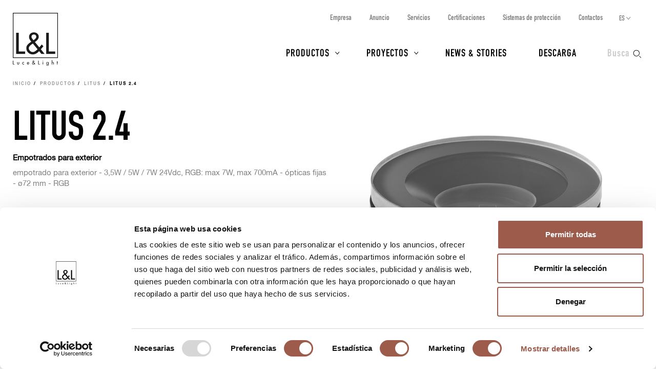

--- FILE ---
content_type: text/html; charset=UTF-8
request_url: https://www.lucelight.it/es/prodotto.php/108309?a=LT240205WNV
body_size: 16237
content:
<!DOCTYPE html>
<html lang="es">
<head>
<title>Litus 2.4 Empotrados uplight para exterior iluminación arquitectónica - L&amp;L Luce&amp;Light</title>
<meta http-equiv="Content-Type" content="text/html; charset=UTF-8" />
<meta property="og:type" content="website">
<meta property="og:title" content="Litus 2.4 Empotrados uplight para exterior iluminación arquitectónica - L&amp;L Luce&amp;Light" />
<meta property="og:url" content="https://www.lucelight.it/es/prodotto.php/108309?a=LT240205WNV" />
<meta property="og:image" content="https://www.lucelight.it/media/prodotti/foto/litus_2.4_still.jpg" />
<meta property="og:description" content="Litus 2.4 Empotrados transitables con frontal redondo o cuadrado, de vidrio, instalación a ras para iluminación arquitectónica. Amplia gama potencias y ópticas IRC&amp;gt;90" />
<meta property="twitter:title" content="Litus 2.4 Empotrados uplight para exterior iluminación arquitectónica - L&amp;L Luce&amp;Light" />
<meta property="twitter:image" content="https://www.lucelight.it/media/prodotti/foto/litus_2.4_still.jpg" />
<meta property="twitter:description" content="Litus 2.4 Empotrados transitables con frontal redondo o cuadrado, de vidrio, instalación a ras para iluminación arquitectónica. Amplia gama potencias y ópticas IRC&amp;gt;90" />
<meta name="viewport" content="width=device-width,initial-scale=1.0,maximum-scale=1.0" />
<meta name="google-site-verification" content="-fYCtuHZOOLvgffN_PmW5pwWJtPEkup8O3r3P8nOyII" />
<meta name="author" content="https://www.webforma.it">
<link rel="canonical" href="https://www.lucelight.it/es/prodotto.php/108309?a=LT240205WNV" />
<link rel="alternate" href="https://www.lucelight.it/it/prodotto.php/108309?a=LT240205WNV" hreflang="it" />
<link rel="alternate" href="https://www.lucelight.it/en/prodotto.php/108309?a=LT240205WNV" hreflang="en" />
<link rel="alternate" href="https://www.lucelight.it/de/prodotto.php/108309?a=LT240205WNV" hreflang="de" />
<link rel="alternate" href="https://www.lucelight.it/fr/prodotto.php/108309?a=LT240205WNV" hreflang="fr" />
<link rel="alternate" href="https://www.lucelight.it/ru/prodotto.php/108309?a=LT240205WNV" hreflang="ru" />
<link rel="alternate" href="https://www.lucelight.it/en/prodotto.php/108309?a=LT240205WNV" hreflang="x-default" />
<link rel="preload" href="/css/stile-base.css" as="style" />
<link href="/css/fonts/lucelight/lucelight.css" media="screen" rel="stylesheet">
<link rel="preload" href="/css/stile-base.css" as="style" />
<link href="/css/fonts/oswald/install.css" media="screen" rel="stylesheet">
<link rel="preload" href="/css/stile-base.css" as="style" />
<link href="/css/stile-base.css" title="Default" media="screen" rel="stylesheet">
<link rel="preload" href="/js/bxslider/jquery.bxslider.css" as="style" />
<link rel="preload" href="/js/lightGallery/lightgallery.css" as="style" />
<link rel="preload" href="/css/lightgallery-custom.css" as="style" />
<link rel="preload" href="/js/easyautocomplete/easy-autocomplete.min.css" as="style" />
<link rel="preload" href="/css/stile-template.css" as="style" />
<link rel="preload" href="/css/style-print.css" as="style" />
<link rel="preload" href="/js/jquery.min.js" as="script">
<link rel="preload" href="/js/lib-lucelight.js" as="script" />
<link rel="preload" href="/js/menu-check.js" as="script" />
<link rel="preload" href="/js/menu-cerca.js" as="script" />
<link rel="preload" href="/js/menu-download.js" as="script" />
<link rel="preload" href="/js/menu-hover.js" as="script" />
<link rel="preload" href="/js/stampa-pagina.js" as="script" />
<link rel="preload" href="/js/bxslider/jquery.bxslider.min.js" as="script" />
<link rel="preload" href="/js/jquery.fitvids.js" as="script" />
<link rel="preload" href="/js/carousel-lucelight.js" as="script" />
<link rel="preload" href="/js/textspoiler.js" as="script" />
<link rel="preload" href="/js/immaginion.js" as="script" />
<link rel="preload" href="/js/lightGallery/lightgallery.min.js" as="script" />
<link rel="preload" href="/js/lightGallery/lg-video.min.js" as="script" />
<link rel="preload" href="/js/lightGallery/lg-hash.min.js" as="script" />
<link rel="preload" href="https://f.vimeocdn.com/js/froogaloop2.min.js" as="script" />
<link rel="preload" href="/js/barra-menu-scroll.js" as="script" />
<link rel="preload" href="/js/prodotto.js" as="script" />
<link rel="preload" href="/js/creaPopup.js" as="script" />
<link rel="preload" href="/js/easyautocomplete/jquery.easy-autocomplete.min.js" as="script" />
<link href="/js/bxslider/jquery.bxslider.css" media="screen" rel="stylesheet">
<link href="/js/lightGallery/lightgallery.css" media="screen" rel="stylesheet">
<link href="/css/lightgallery-custom.css" media="screen" rel="stylesheet">
<link href="/js/easyautocomplete/easy-autocomplete.min.css" media="screen" rel="stylesheet">
<link href="/css/stile-template.css" title="Default" media="screen" rel="stylesheet">
<link href="/css/style-print.css" title="Default" media="print" rel="stylesheet">
<script type="text/javascript" src="/js/jquery.min.js"></script>
<script type="text/javascript" src="/js/lib-lucelight.js"></script>
<script type="text/javascript" src="/js/menu-check.js"></script>
<script type="text/javascript" src="/js/menu-cerca.js"></script>
<script type="text/javascript" src="/js/menu-download.js"></script>
<script type="text/javascript" src="/js/menu-hover.js"></script>
<script type="text/javascript" src="/js/stampa-pagina.js"></script>
<script type="text/javascript" src="/js/bxslider/jquery.bxslider.min.js"></script>
<script type="text/javascript" src="/js/jquery.fitvids.js"></script>
<script type="text/javascript" src="/js/carousel-lucelight.js"></script>
<script type="text/javascript" src="/js/textspoiler.js"></script>
<script type="text/javascript" src="/js/immaginion.js"></script>
<script type="text/javascript" src="/js/lightGallery/lightgallery.min.js"></script>
<script type="text/javascript" src="/js/lightGallery/lg-video.min.js"></script>
<script type="text/javascript" src="/js/lightGallery/lg-hash.min.js"></script>
<script type="text/javascript" src="https://f.vimeocdn.com/js/froogaloop2.min.js"></script>
<script type="text/javascript" src="/js/barra-menu-scroll.js"></script>
<script type="text/javascript" src="/js/prodotto.js"></script>
<script type="text/javascript" src="/js/creaPopup.js"></script>
<script type="text/javascript" src="/js/easyautocomplete/jquery.easy-autocomplete.min.js"></script>
<script type="text/javascript">$(function() {

$('.scheda-foto picture.foto-on').hide();
    $('.scheda-foto picture.foto-off img').mouseover(function() {
     $(this).parent('picture.foto-off').hide();
     $(this).parent('picture.foto-off').siblings('picture.foto-on').show();
    });
    $('.scheda-foto picture.foto-on img').mouseout(function() {
     $(this).parent('picture.foto-on').hide();
     $(this).parent('picture.foto-on').siblings('picture.foto-off').show();
    });
    $("#query-ricerca").easyAutocomplete({
    "url":function(phrase) { return "/search.php/" + phrase; },
    "requestDelay":500,
    "list":{
        "maxNumberOfElements":50,
        "onClickEvent": function() {
            $(".form-cerca").submit();
        }
    }
});
 });</script>
<link rel="shortcut icon" href="/img/lucelight-logo-96px.svg" />
<link rel="icon" href="/img/lucelight-logo-48x48.png" sizes="48x48" />
<link rel="icon" href="/img/lucelight-logo-96x96.png" sizes="96x96" />
<link rel="icon" href="/img/lucelight-logo-144x144.png" sizes="144x144" />
<meta name="description" content="Litus 2.4 Empotrados transitables con frontal redondo o cuadrado, de vidrio, instalación a ras para iluminación arquitectónica. Amplia gama potencias y ópticas IRC&amp;gt;90" />
<meta name="robots" content="noindex" />
<link rel="preconnect" href="https://www.googletagmanager.com/" crossorigin="anonymous" />
<link rel="dns-prefetch" href="https://www.googletagmanager.com/" />
<link rel="preconnect" href="https://static.hotjar.com/" crossorigin="anonymous" />
<link rel="dns-prefetch" href="https://static.hotjar.com/" />
<link rel="preconnect" href="https://snap.licdn.com/" crossorigin="anonymous" />
<link rel="dns-prefetch" href="https://snap.licdn.com/" />
<link rel="preconnect" href="https://connect.facebook.net/" crossorigin="anonymous" />
<link rel="dns-prefetch" href="https://connect.facebook.net/" />


<script>
window.dataLayer = window.dataLayer || [];
function gtag() {
    dataLayer.push(arguments);
}
gtag('set', 'url_passthrough', true);
</script>
<script>(function(w,d,s,l,i){w[l]=w[l]||[];w[l].push({'gtm.start':
new Date().getTime(),event:'gtm.js'});var f=d.getElementsByTagName(s)[0],
j=d.createElement(s),dl=l!='dataLayer'?'&l='+l:'';j.async=true;j.src=
'https://www.googletagmanager.com/gtm.js?id='+i+dl;f.parentNode.insertBefore(j,f);
})(window,document,'script','dataLayer','GTM-NCSXX5V');</script>
<script>
var _paq = window._paq = window._paq || [];
_paq.push(['enableHeartBeatTimer', 15]);
// _paq.push(['trackPageView']);
_paq.push(['enableLinkTracking']);
(function() {
var u="//stats.lucelight.it/";
_paq.push(['setTrackerUrl', u+'matomo.php']);
_paq.push(['setSiteId', '1']);
var d=document, g=d.createElement('script'), s=d.getElementsByTagName('script')[0];
g.async=true; g.src=u+'matomo.js'; s.parentNode.insertBefore(g,s);
})();
</script>

<script type="text/plain" src="/js/lucelight-statistics-scripts.js" async data-cookieconsent="statistics"></script>
<script type="text/plain" src="/js/lucelight-marketing-scripts.js" async data-cookieconsent="marketing"></script>
</head>

<body class="pagina-prodotto">
 <header id="header-main">
  <div id="nav-top-cont">
  <span class="logo"><a href="/es/"><img src="/img/logo.svg" alt="L&amp;L Luce&amp;Light" width="89" height="103" /></a></span>
       <div class="cerca">
           <input type="checkbox" id="cerca-handler" name="cerca-handler">
           <label for="cerca-handler"><span class="testo">Busca</span><span class="icona"></span></label>
           <form action="/es/search.php" method="get" class="form-cerca">
               <div id="form-cerca-text">
                   <div class="container">
                       <input id="query-ricerca" type="text" name="q" placeholder="Busca producto o código" value="" maxlength="200" class="with-placeholder" spellcheck="false" />
                       <label for="query-ricerca" class="sr-only">Busca producto o código</label>
                       <input id="send" type="submit" value="" />
                       <label for="send" class="sr-only">Busca</label>
                   </div>
               </div>
               <div id="search-engine-hidden">
                   <input type="hidden" name="send" value="search" />
               </div>
           </form>
           <div id="cerca-overlay"></div>
      </div>
   <nav class="nav-rapida">
    <ul>
     <li><a href="/es/azienda.php">Empresa</a></li>
     <li><a href="/es/manifesto.php">Anuncio</a></li>
     <li><a href="/es/servizi.php">Servicios</a></li>
     <li><a href="/es/certificazioni.php">Certificaciones</a></li>
     <li><a href="/es/sistemi-protezione.php">Sistemas de protección</a></li>
     <li><a href="/es/contatti.php">Contactos</a></li>
    </ul>
   </nav>
   <input type="checkbox" id="nav-top-handler" value="t" />
   <label for="nav-top-handler"><span></span></label>
    <nav class="nav-lingue">
    <span>es</span>
    <input type="checkbox" id="nav-lingue-handler">
    <label for="nav-lingue-handler"><span></span></label>
     <ul><li><a href="/it/" title="Italiano">IT</a></li><li><a href="/en/" title="English">EN</a></li><li class="sel"><a href="/es/" title="Español">ES</a></li><li><a href="/de/" title="Deutsch">DE</a></li><li><a href="/fr/" title="Français">FR</a></li><li><a href="/ru/" title="Русский">RU</a></li></ul>
    </nav>
   <nav id="nav-top" class="nav-js">
   <ul>
    <li id="menu-prodotti" class="con-figli principale">
     <div class="overlay"></div>
     <input name="apri-menu-prodotti" id="apri-menu-prodotti" type="checkbox">
     <label for="apri-menu-prodotti"><span></span></label>
     <a href="/es/prodotti.php">Productos</a>
     <div id="nav-riquadri-prodotti" class="nav-riquadri">
          <ul id="nav-prodotti" class="container">
             <li class="con-img">
                 <a href="/es/prodotti.php?amb=1">
                     <picture>
                         <source srcset="/img/webp/menu-prodotti-interni.webp" sizes="500w" type="image/webp">
                         <source srcset="/img/jpeg/menu-prodotti-interni.jpg" sizes="500w" type="image/jpeg">
                         <img src="/img/jpeg/menu-prodotti-interni.jpg" width="500" height="418" alt="" />
                     </picture>
                     <h3>Iluminación para interiores</h3>
                 </a>
                  </li><li class="con-img">
                      <a href="/es/prodotti.php?amb=2">
                          <picture>
                              <source srcset="/img/webp/menu-prodotti-esterni.webp" sizes="500w" type="image/webp">
                              <source srcset="/img/jpeg/menu-prodotti-esterni.jpg" sizes="500w" type="image/jpeg">
                              <img src="/img/jpeg/menu-prodotti-esterni.jpg" width="500" height="418" alt="" />
                          </picture>
                          <h3>Iluminación para exteriores</h3>
                      </a>
                  </li><li class="con-img">
                      <a href="/es/prodotti.php?amb=3">
                          <picture>
                              <source srcset="/img/webp/menu-prodotti-immersione.webp" sizes="500w" type="image/webp">
                              <source srcset="/img/jpeg/menu-prodotti-immersione.jpg" sizes="500w" type="image/jpeg">
                              <img src="/img/jpeg/menu-prodotti-immersione.jpg" width="500" height="418" alt="" />
                          </picture>
                          <h3>Iluminación para inmersión</h3>
                      </a>
           </li><li class="tutti"><a href="/es/prodotti.php"><h3>Todos los productos para la iluminación	</h3></a>
           </li><li class="altro"><a href="/es/accessori.php"><h3>Accesorios</h3></a>
           </li><li class="altro"><a href="/es/alimentatori.php"><h3>Alimentadores</h3></a>
           </li><li class="altro"><a href="/es/controllers.php"><h3>Electrónica de control</h3></a>
           </li><li class="altro"><a href="/es/elettroniche.php"><h3>Input de comando</h3></a>
           </li>
          </ul>
     </div>
    </li>
    <li id="menu-progetti" class="con-figli principale">
     <div class="overlay"></div>
     <input name="apri-menu-progetti" id="apri-menu-progetti" type="checkbox" /><label for="apri-menu-progetti"><span></span></label>
      <a href="/es/progetti.php">Proyectos</a>
     <div id="nav-riquadri-progetti" class="nav-riquadri">
      <ul id="nav-progetti" class="container">
        <li>
            <a href="/es/progetti.php?p=9356">
                <picture>
                    <source srcset="/file/webp/400x225/applprog-9356.webp" sizes="400w" type="image/webp">
                    <source srcset="/file/jpeg/400x225/applprog-9356.jpg" sizes="400w" type="image/jpeg">
                    <img src="/file/applprog-9356.jpg" width="400" height="225" alt="" />
                </picture>
                <h3>Fachadas</h3>
            </a>
        </li>
        <li>
            <a href="/es/progetti.php?p=9355">
                <picture>
                    <source srcset="/file/webp/400x225/applprog-9355.webp" sizes="400w" type="image/webp">
                    <source srcset="/file/jpeg/400x225/applprog-9355.jpg" sizes="400w" type="image/jpeg">
                    <img src="/file/applprog-9355.jpg" width="400" height="225" alt="" />
                </picture>
                <h3>Zonas de paso</h3>
            </a>
        </li>
        <li>
            <a href="/es/progetti.php?p=9357">
                <picture>
                    <source srcset="/file/webp/400x225/applprog-9357.webp" sizes="400w" type="image/webp">
                    <source srcset="/file/jpeg/400x225/applprog-9357.jpg" sizes="400w" type="image/jpeg">
                    <img src="/file/applprog-9357.jpg" width="400" height="225" alt="" />
                </picture>
                <h3>Paisajes</h3>
            </a>
        </li>
        <li>
            <a href="/es/progetti.php?p=9358">
                <picture>
                    <source srcset="/file/webp/400x225/applprog-9358.webp" sizes="400w" type="image/webp">
                    <source srcset="/file/jpeg/400x225/applprog-9358.jpg" sizes="400w" type="image/jpeg">
                    <img src="/file/applprog-9358.jpg" width="400" height="225" alt="" />
                </picture>
                <h3>Fuentes y piscinas</h3>
            </a>
        </li>
        <li>
            <a href="/es/progetti.php?p=9359">
                <picture>
                    <source srcset="/file/webp/400x225/applprog-9359.webp" sizes="400w" type="image/webp">
                    <source srcset="/file/jpeg/400x225/applprog-9359.jpg" sizes="400w" type="image/jpeg">
                    <img src="/file/applprog-9359.jpg" width="400" height="225" alt="" />
                </picture>
                <h3>Bienestar</h3>
            </a>
        </li>
        <li>
            <a href="/es/progetti.php?p=116736">
                <picture>
                    <source srcset="/file/webp/400x225/applprog-116736.webp" sizes="400w" type="image/webp">
                    <source srcset="/file/jpeg/400x225/applprog-116736.jpg" sizes="400w" type="image/jpeg">
                    <img src="/file/applprog-116736.jpg" width="400" height="225" alt="" />
                </picture>
                <h3>Iglesias</h3>
            </a>
        </li>
        <li>
            <a href="/es/progetti.php?p=116770">
                <picture>
                    <source srcset="/file/webp/400x225/applprog-116770.webp" sizes="400w" type="image/webp">
                    <source srcset="/file/jpeg/400x225/applprog-116770.jpg" sizes="400w" type="image/jpeg">
                    <img src="/file/applprog-116770.jpg" width="400" height="225" alt="" />
                </picture>
                <h3>Museos y exposiciones</h3>
            </a>
        </li>
<li class="tutti"><a href="/es/progetti.php"><h3>Todos los proyectos</h3></a>
      </li>
     </ul>
    </div>
    </li>
    <li class="principale"><a href="/es/notizie.php">News &amp; Stories</a></li>
    <li class="principale"><a href="/es/download.php">Descarga</a></li>
    <li><a href="/es/contatti.php">Contactos</a></li>
    <li><a href="/es/azienda.php">Empresa</a></li>
    <li><a href="/es/manifesto.php">Anuncio</a></li>
    <li><a href="/es/servizi.php">Servicios</a></li>
    <li><a href="/es/certificazioni.php">Certificaciones</a></li>
    <li><a href="/es/sistemi-protezione.php">Sistemas de protección</a></li>
    <li><a href="/es/lavoraconnoi.php">Trabaja con nosotros</a></li>
   </ul>
   <div class="nav-social">
    <a href="https://www.facebook.com/LLucelight?ref=hl" target="_blank" rel="nofollow noreferrer"><img src="/img/facebook-grigio.svg" alt="Facebook" width="7" height="15" /></a>
    <a href="https://www.linkedin.com/company/2378582" target="_blank" rel="nofollow noreferrer"><img src="/img/linkedin-grigio.svg" alt="Linkedin" width="17" height="16" /></a>
    <a href="https://www.instagram.com/llucelight/" target="_blank" rel="nofollow noreferrer"><img src="/img/instagram-grigio.svg" alt="Instagram" width="16" height="16" /></a>
    <a href="https://www.pinterest.com/llucelight/" target="_blank" rel="nofollow noreferrer"><img src="/img/pinterest-grigio.svg" alt="Pinterest" width="13" height="16" /></a>
    <a href="https://vimeo.com/lucelight" target="_blank" rel="nofollow noreferrer"><img src="/img/vimeo-grigio.svg" alt="Vimeo" width="18" height="16" /></a>
   </div>
  </nav>
  </div>
   </header>
<nav class="traccia"><ul>
<li><a href="/es/">Inicio</a></li>
<li><a href="/es/prodotti.php">Productos</a></li>
<li><a href="/es/macrofamiglia.php/102686">Litus</a></li>
<li><strong>Litus 2.4</strong></li>
</ul>
</nav>
<section class="s-standard scheda-fluid scheda-prodotto">
 <article class="scheda-descrizione">
 <div class="container">
  <div class="col-l-6 col-l-push-6 scheda-foto">
      <picture class="foto-off">
<img src="/media/prodotti/foto/litus_2.4_still.jpg" alt="" data-src="/media/prodotti/foto/litus_2.4_still.jpg" />
</picture>
<picture class="foto-on">
<img src="/media/prodotti/foto/litus_2.4_still_on.jpg" alt="" data-src="/media/prodotti/foto/litus_2.4_still_on.jpg" />
</picture>
  </div>
  <div class="col-l-6 col-l-pull-6 scheda-testo">
   <h2>Litus 2.4</h2>
   <div class="testo">
<p class="no-print"><strong><a class="invisible-link" href="/es/prodotti-categorie.php/3934">Empotrados para exterior</a></strong><p>
<div class="prodotto-descrizione"><p>empotrado para exterior - 3,5W / 5W / 7W 24Vdc, RGB: max 7W, max 700mA - ópticas fijas - ø72 mm - RGB</p></div>
 </div>
<div class="scheda-patented">
    <!--      -->
</div>
  </div>
 </div>
</article>
<div id="scheda-scrollcontainer">
    <nav class="clearfix scheda-menu" id="menu-barra-fixed">
        <ul id="menu-sezioni" class="nav clearfix">
         <li><a href="#a-generacodice">Generar código</a></li>
         <li><a href="#a-dati-tecnici">Datos técnicos</a></li>
         <li><a href="#a-scheda-download">Descarga</a></li>
                  <li><a href="#a-scheda-gallery">Gallery</a></li>
                 <li><a href="#a-scheda-accessori">Accesorios y alimentadores</a></li>
                  <li><a href="#a-scheda-progetti">Proyectos</a></li>
                </ul>
        <ul id="menu-utility" class="clearfix">
            <li class="info"><a rel="nofollow" href="/es/info.php/prod?id=108309&amp;c=LT240205WNV"><span class="icona"></span><span class="icona-testo">Solicita información</span></a></li>
            <li class="print"><a href="/es/prodotto.php/108309?stampadt=1&amp;a=LT240205WNV" target="_blank"><span class="icona"></span><span class="icona-testo">Imprime</span></a></li>
        </ul>
    </nav>
<article class="sfondo-1 scheda-generacodice" id="sezione-generacodice">
 <div class="container">
  <h2 id="a-generacodice">Generar código</h2>
  <script>

function generaCodice()
{
 $.ajax({
  url:"https://www.lucelight.it/es/generacodice.php",
  data:{id:"108309",
   led:$("#s-form-codice input:radio[name=led]:checked").val(),
   numeroled:$("#s-form-codice input:radio[name=numeroled]:checked").val(),
   col:$("#s-form-codice input:radio[name=col]:checked").val(),
   cri:$("#s-form-codice input:radio[name=cri]:checked").val(),
   potenzaassorbita:$("#s-form-codice input:radio[name=potenzaassorbita]:checked").val(),
   alimentazione:$("#s-form-codice input:radio[name=alimentazione]:checked").val(),
   alimentatore:$("#s-form-codice input:radio[name=alimentatore]:checked").val(),
   gestione:$("#s-form-codice input:radio[name=gestione]:checked").val(),
   montaggio:$("#s-form-codice input:radio[name=montaggio]:checked").val(),
   ott1:$("#s-form-codice input:radio[name=ott1]:checked").val(),
   ott2:$("#s-form-codice input:radio[name=ott2]:checked").val(),
   finitura1:$("#s-form-codice input:radio[name=finitura1]:checked").val(),
   finitura2:$("#s-form-codice input:radio[name=finitura2]:checked").val(),
   caratteristica1:$("#s-form-codice input:radio[name=caratteristica1]:checked").val(),
   caratteristica2:$("#s-form-codice input:radio[name=caratteristica2]:checked").val(),
   cavo:$("#s-form-codice input:radio[name=cavo]:checked").val(),
   acc:$("#s-form-codice input:radio[name=acc]:checked").val()}
 })
 .done(function(html) {
  $("#s-scheda-codice").empty();
  $("#s-scheda-codice").append(html);
  aggiungiInformazioni();
 });
}

function aggiornaCodice()
{
 try {
  var codicell=document.getElementById("data-cod-risultato").innerHTML;
  if(codicell!="")
   document.location.href="/es/prodotto.php/108309?a="+encodeURI(codicell)+"#s-scheda-codice";
 }
 catch(e) {}
}

function aggiungiInformazioni()
{

$("#gc-ott1 label").after('<a href="/media/prodotti/ottiche/litus_2.4_ott_en.png" class="info" onclick="mostraOttiche(\'/media/prodotti/ottiche/litus_2.4_ott_en.png\'); return false;"><img src="/img/icona-more-black.svg" alt="" width="11" height="11" /><span>Foto ópticas</span></a>'); var codicell=""
  var codicell_corrente="";
  try {
   codicell=$("#data-cod-risultato").text();
   codicell_corrente=$("#s-scheda-codice").attr("data-codicell");
   if(codicell!=codicell_corrente) {
    $("#aggiorna-dati .pulsante-attivo").removeClass("nascosto");
    $("#aggiorna-dati .pulsante-disattivo").addClass("nascosto");
   }
   else {
    $("#aggiorna-dati .pulsante-attivo").addClass("nascosto");
    $("#aggiorna-dati .pulsante-disattivo").removeClass("nascosto");
   }
  }
  catch(e) {}
 }

function mostraOttiche(img) {
 var e='<article class="container container-popup sfondo-1"><h2>Ópticas</h2><img src="'+img+'" width="3307" height="1063" /></article>';
 creaPopup(e,'scheda-ottiche','.scheda-generacodice');
}
</script>

  <form id="s-form-codice" method="get" class="custom">
  <div id="s-scheda-codice" data-codicell="LT240205WNV">
<div class="clearfix generacodice">
<article class="gc-riga-container">
<div class="gc-input">
<div class="grid">
<div class="prima gc-label" id="gc-cri"><label>CRI</label></div>
<div class="grid generacodice-filtro-riga"><div class="gc-col"><input type="radio" name="cri" value="80" id="cri80" onclick="generaCodice()" checked="checked" data-previousvalue="true" /><label for="cri80"><span class="label-testo">80</span></label></div>
<div class="gc-col"><input type="radio" name="cri" value="90" id="cri90" onclick="generaCodice()" /><label for="cri90"><span class="label-testo">>90</span></label></div>
</div>
</div>
</div>
</article>
<article class="gc-riga-container">
<div class="gc-input">
<div class="grid">
<div class="prima gc-label" id="gc-potenzaassorbita"><label>Potencia</label></div>
<div class="grid generacodice-filtro-riga"><div class="gc-col"><input type="radio" name="potenzaassorbita" value="3,5" id="potenzaassorbita3,5" onclick="generaCodice()" disabled="disabled" /><label for="potenzaassorbita3,5"><span class="label-testo">3,5W</span></label></div>
<div class="gc-col"><input type="radio" name="potenzaassorbita" value="5" id="potenzaassorbita5" onclick="generaCodice()" /><label for="potenzaassorbita5"><span class="label-testo">5W</span></label></div>
<div class="gc-col"><input type="radio" name="potenzaassorbita" value="7" id="potenzaassorbita7" onclick="generaCodice()" checked="checked" data-previousvalue="true" /><label for="potenzaassorbita7"><span class="label-testo">7W</span></label></div>
</div>
</div>
</div>
</article>
<article class="gc-riga-container">
<div class="gc-input">
<div class="grid">
<div class="prima gc-label" id="gc-col"><label>Color LED</label></div>
<div class="grid generacodice-filtro-riga"><div class="gc-col"><input type="radio" name="col" value="8159-2700" id="col8159-2700" onclick="generaCodice()" class="con-icona-testo" /><label for="col8159-2700"><span class="icona-colore" style="background-color:#FFBE6D"> </span> <span class="label-testo">2700K</span></label></div>
<div class="gc-col"><input type="radio" name="col" value="8159-3000" id="col8159-3000" onclick="generaCodice()" checked="checked" data-previousvalue="true" class="con-icona-testo" /><label for="col8159-3000"><span class="icona-colore" style="background-color:#FFC981"> </span> <span class="label-testo">3000K</span></label></div>
<div class="gc-col"><input type="radio" name="col" value="8159-4000" id="col8159-4000" onclick="generaCodice()" class="con-icona-testo" /><label for="col8159-4000"><span class="icona-colore" style="background-color:#FFE6BB"> </span> <span class="label-testo">4000K</span></label></div>
<div class="gc-col"><input type="radio" name="col" value="8251-0" id="col8251-0" onclick="generaCodice()" disabled="disabled" class="con-icona" /><label for="col8251-0"><img src="/file/colled-8251.png" class="icona-col" alt="" width="30" height="30" /> <span class="label-testo">RGB</span></label></div>
</div>
</div>
</div>
</article>
<article class="gc-riga-container">
<div class="gc-input">
<div class="grid">
<div class="prima gc-label" id="gc-ott1"><label>Óptica</label></div>
<div class="grid generacodice-filtro-riga"><div class="gc-col"><input type="radio" name="ott1" value="7968-NcKw-" id="ott17968-NcKw-" onclick="generaCodice()" disabled="disabled" class="con-icona" /><label for="ott17968-NcKw-"><img src="/file/ito-7968.svg" class="icona-ott1" alt="" width="30" height="30" /> <span class="label-testo">5°</span></label></div>
<div class="gc-col"><input type="radio" name="ott1" value="7968-OMKw-" id="ott17968-OMKw-" onclick="generaCodice()" class="con-icona" /><label for="ott17968-OMKw-"><img src="/file/ito-7968.svg" class="icona-ott1" alt="" width="30" height="30" /> <span class="label-testo">8°</span></label></div>
<div class="gc-col"><input type="radio" name="ott1" value="7968-MTHCsA-" id="ott17968-MTHCsA-" onclick="generaCodice()" class="con-icona" /><label for="ott17968-MTHCsA-"><img src="/file/ito-7968.svg" class="icona-ott1" alt="" width="30" height="30" /> <span class="label-testo">11°</span></label></div>
<div class="gc-col"><input type="radio" name="ott1" value="7968-MTfCsA-" id="ott17968-MTfCsA-" onclick="generaCodice()" class="con-icona" /><label for="ott17968-MTfCsA-"><img src="/file/ito-7968.svg" class="icona-ott1" alt="" width="30" height="30" /> <span class="label-testo">17°</span></label></div>
<div class="gc-col"><input type="radio" name="ott1" value="7968-MjDCsA-" id="ott17968-MjDCsA-" onclick="generaCodice()" disabled="disabled" class="con-icona" /><label for="ott17968-MjDCsA-"><img src="/file/ito-7968.svg" class="icona-ott1" alt="" width="30" height="30" /> <span class="label-testo">20°</span></label></div>
<div class="gc-col"><input type="radio" name="ott1" value="8123-MjHCsA-" id="ott18123-MjHCsA-" onclick="generaCodice()" class="con-icona" /><label for="ott18123-MjHCsA-"><img src="/file/ito-8123.svg" class="icona-ott1" alt="" width="30" height="30" /> <span class="label-testo">sharp 21°</span></label></div>
<div class="gc-col"><input type="radio" name="ott1" value="8125-MzTCsA-" id="ott18125-MzTCsA-" onclick="generaCodice()" class="con-icona" /><label for="ott18125-MzTCsA-"><img src="/file/ito-8125.svg" class="icona-ott1" alt="" width="30" height="30" /> <span class="label-testo">34°</span></label></div>
<div class="gc-col"><input type="radio" name="ott1" value="8126-NDXCsA-" id="ott18126-NDXCsA-" onclick="generaCodice()" class="con-icona" /><label for="ott18126-NDXCsA-"><img src="/file/ito-8126.svg" class="icona-ott1" alt="" width="30" height="30" /> <span class="label-testo">45°</span></label></div>
<div class="gc-col"><input type="radio" name="ott1" value="8123-NjHCsA-" id="ott18123-NjHCsA-" onclick="generaCodice()" class="con-icona" /><label for="ott18123-NjHCsA-"><img src="/file/ito-8123.svg" class="icona-ott1" alt="" width="30" height="30" /> <span class="label-testo">sharp 61°</span></label></div>
<div class="gc-col"><input type="radio" name="ott1" value="8128-MTPCsHg1MsKw-" id="ott18128-MTPCsHg1MsKw-" onclick="generaCodice()" checked="checked" data-previousvalue="true" class="con-icona" /><label for="ott18128-MTPCsHg1MsKw-"><img src="/file/ito-8128.svg" class="icona-ott1" alt="" width="30" height="30" /> <span class="label-testo">13°x52°</span></label></div>
<div class="gc-col"><input type="radio" name="ott1" value="8128-MjHCsHg0MsKw-" id="ott18128-MjHCsHg0MsKw-" onclick="generaCodice()" disabled="disabled" class="con-icona" /><label for="ott18128-MjHCsHg0MsKw-"><img src="/file/ito-8128.svg" class="icona-ott1" alt="" width="30" height="30" /> <span class="label-testo">21°x42°</span></label></div>
<div class="gc-col"><input type="radio" name="ott1" value="8129--" id="ott18129--" onclick="generaCodice()" class="con-icona" /><label for="ott18129--"><img src="/file/ito-8129.svg" class="icona-ott1" alt="" width="30" height="30" /> <span class="label-testo">difusa </span></label></div>
</div>
</div>
</div>
</article>
<article class="gc-riga-container">
<div class="gc-input">
<div class="grid">
<div class="prima gc-label" id="gc-cavo"><label>Cables de alimentación</label></div>
<div class="grid generacodice-filtro-riga"><div class="gc-col"><input type="radio" name="cavo" value="-1" id="cavo-1" onclick="generaCodice()" checked="checked" data-previousvalue="true" class="con-icona" /><label for="cavo-1"><img src="/img/icona-cavi.svg" class="icona-cavo" alt="" width="30" height="30" /> <span class="label-testo">1,5 m estándar</span></label></div>
<div class="gc-col"><input type="radio" name="cavo" value="5" id="cavo5" onclick="generaCodice()" class="con-icona" /><label for="cavo5"><img src="/img/icona-cavi.svg" class="icona-cavo" alt="" width="30" height="30" /> <span class="label-testo">5 m</span></label></div>
<div class="gc-col"><input type="radio" name="cavo" value="10" id="cavo10" onclick="generaCodice()" class="con-icona" /><label for="cavo10"><img src="/img/icona-cavi.svg" class="icona-cavo" alt="" width="30" height="30" /> <span class="label-testo">10 m</span></label></div>
<div class="gc-col"><input type="radio" name="cavo" value="20" id="cavo20" onclick="generaCodice()" class="con-icona" /><label for="cavo20"><img src="/img/icona-cavi.svg" class="icona-cavo" alt="" width="30" height="30" /> <span class="label-testo">20 m</span></label></div>
</div>
</div>
</div>
</article>
</div>
<div id="generacodice-bottoni-container">
<div id="codice-risultato">
<input id="data-cod-risultato" type="text" readonly="readonly" value="LT240205WNV" /><input id="data-cod-risultato-copia" type="text" readonly="readonly" class="sr-only" value="Litus 2.4 LT240205WNV" /><div class="pulsanti">
<a class="codice-copia" onClick="copiaCodice();"> <span>Copia</span><img class="nascosto" src="/img/check.svg" width="14" height="14" /></a> <a class="codice-azzera" href="/es/prodotto.php/108309?reset=1" rel="nofollow"><img src="/img/reload-grigio.svg" width="14" height="14" /> <span>Poner a cero</span></a></div>
</div>
<div id="aggiorna-dati"><a class="pulsante pulsante-c2 pulsante-attivo" rel="nofollow" href="/es/prodotto.php/108309?a=LT240205WNV&amp;aggiornamento=1">actualiza datos, accesorios y alimentadores</a><a class="pulsante pulsante-c2 pulsante-disattivo nascosto" href="#" onclick="return(false)">actualiza datos, accesorios y alimentadores</a><input type="hidden" name="id" value="108309" /></div>
<p id="codice-copia-conferma"><span class="icona-conferma">Copiato</span></p></div>
  </div>
  </form>
 </div>
</article>
    <article id="sezione-personalizzazioni">
     <div class="container">
      <div class="col-m-6">
       <h2 id="a-scheda-personalizzazioni">Personaliza este producto</h2>
       <p>Gracias a una producción interna flexible, es posible personalizar este producto. Aquí al lado te sugerimos posibles versiones especiales, pero si tienes diferentes solicitudes, podemos evaluarlas juntos.</p>
      </div>
      <div class="col-m-6">
       <h4>Posibles personalizaciones:</h4>
       <ul>
<li>Color LED de 2200K</li>
       </ul>
      </div>
     </div>
    </article>
<article class="sfondo-1 scheda-datitecnici" id="sezione-datitecnici">
 <div class="container">
        <div class="col-l-4 col-sx">
        <h2 id="a-dati-tecnici">Datos técnicos</h2>
    <div class="sheet">
        <ul id="foto-dati-tecnici">
            <li data-src="/media/prodotti/disegni_tecnici/litus_2.4_dis_tecn.png"><img src="/media/prodotti/disegni_tecnici/litus_2.4_dis_tecn.png" alt="" width="250" /></li>
            <li data-src="/media/prodotti/disegni_tecnici/litus_2.4_dis_tecn_2.png" class="foto-secondaria"><img alt="" src="/media/prodotti/disegni_tecnici/litus_2.4_dis_tecn_2.png" height="72" /></li>
<li data-src="/media/prodotti/disegni_tecnici/litus_2.4_dis_tecn_3.png" class="foto-secondaria"><img alt="" src="/media/prodotti/disegni_tecnici/litus_2.4_dis_tecn_3.png" height="72" /></li>
<li data-src="/media/prodotti/disegni_tecnici/litus_2.4_dis_tecn_4.png" class="foto-secondaria"><img alt="" src="/media/prodotti/disegni_tecnici/litus_2.4_dis_tecn_4.png" height="72" /></li>
        </ul>
    </div>
       </div>
            <div class="col-l-8 col-dx">
            <a id="pulsante-stampa-dati-tecnici" href="/es/prodotto.php/108309?stampadt=1&amp;a=LT240205WNV" class="pulsante pulsante-grigio pulsante-stampa"><abbr></abbr><span>Impresión datos técnicos</span></a>
    <p id="codice-aggiornato"><span class="icona-aggiornato"></span> Actualizado el LT240205WNV</p>
<div class="simboli">
<ul>
<li><figure><img alt="marca de conformidad CE para la Unión Europea" data-title="marca de conformidad CE para la Unión Europea" src="/img/simboli/en-60598-1.png" height="16" /></figure></li>
<li><figure><img alt="marca de conformidad UKCA para Gran Bretaña" data-title="marca de conformidad UKCA para Gran Bretaña" src="/img/simboli/ukca.png" height="16" /></figure></li>
<li><figure><img alt="CB" data-title="CB" src="/img/simboli/cb.png" height="16" /></figure></li>
<li><figure><img alt="EAC" data-title="EAC" src="/img/simboli/eac.png" height="16" /></figure></li>
<li><figure><img alt="aparatos de iluminación con tecnología LED" data-title="aparatos de iluminación con tecnología LED" src="/img/simboli/led.png" height="16" /></figure></li>
<li><figure><img alt="clase de aislamiento III" data-title="clase de aislamiento III" src="/img/simboli/classe3.png" height="16" /></figure></li>
<li><figure><img alt="aparato transitable" data-title="aparato transitable" src="/img/simboli/carrabile.png" height="16" /><figcaption>kg 1000 - kN 10</figcaption></figure></li>
<li><figure><img alt="aparato pisable" data-title="aparato pisable" src="/img/simboli/calpestabile.png" height="16" /></figure></li>
<li><figure><img alt="peso bruto" data-title="peso bruto del producto" src="/img/simboli/peso.png" height="16" /><figcaption>kg 0,35</figcaption></figure></li>
<li><abbr data-title="grado de protección IP67" class="simbolo-ip">IP67</abbr></li>
<li><abbr data-title="grado de resistencia IK08">IK08</abbr></li>
<li><figure><img alt="IPS" data-title="Intelligent Protection System" src="/file/iprot-9297.png" height="16" /></figure></li>
<li><figure><img alt="PID" data-title="Protective Impedance Device" src="/file/iprot-9301.png" height="16" /></figure></li>
<li><figure><img alt="temperatura máxima aparato40°C" data-title="temperatura máxima aparato40°C" src="/img/simboli/temperatura-40.png" height="16" /></figure></li>
<li><figure><img alt="F" data-title="clase de eficiencia energética de la fuente luminosa" src="/img/simboli/f.png" height="16" /></figure></li>
</ul>
</div>
   <div class="tabella-dati-container">
    <table class="tabella-dati tabella-dati-vis">
<tr><th>Instalación</th>
<td>empotrado para exterior</td></tr>
<tr><th>Potencia absorbida</th>
<td>7W</td></tr>
<tr><th>Alimentación</th>
<td>24Vdc</td></tr>
<tr><th>Flujo fuente</th>
<td>657 lm (3000K, 7W, IRC 80)</td></tr>
<tr><th>Flujo emitido</th>
<td>463 lm (3000K, 34°, 7W, IRC 80)</td></tr>
<tr class="tabella-dati-capitolato">
<th>Ficha de condiciones</th>
<td id="s-scheda_capitolato"><textarea readonly="readonly">Litus 2.4 código: LT240205WNV
empotrado para exterior; transitable hasta 1000 kg; pisable; empotrable (techo, pared, suelo); Potencia absorbida: 7W; Alimentación: 24Vdc; Flujo fuente: 657 lm (3000K, 7W, IRC 80); Flujo emitido: 463 lm (3000K, 34°, 7W, IRC 80); 1 power LED High Intensity, 3 step MacAdam, 50000 h L90 B10 (Ta 25°C); Color LED: 3000K; Ópticas: 13°x52°: sistema óptico compuesto por lente TIR de alta eficiencia combinada con filtro técnico elíptico y de alta calidad; IRC Índice de Rendimiento Cromático: 80; Material cuerpo: cuerpo realizado en aleación de aluminio ANTICORODAL 6082, elaborado completamente con elaboración con torneado CNC y sucesivamente electropintado de negro; Material pantalla: vidrio extraclaro transparente de 6 mm de espesor de alta transmitancia, lo que garantiza la uniformidad cromátrica de la luz, y templado, lo que ofrece una buena resistencia a los arañazos y a los impactos. 
Serigrafiado gris RAL7015 en el borde; alimentador no incluido; incluido cable de neopreno de 1,5 m H05RN-F 2x0,75/0,75 Ø6,3 mm; Nivel de protección: IP67; Nivel de resistencia: IK08; versión con óptica de 5º y potencia 3,5 W: 4000K solo CRI 80, disponible por encargo la versión con vidrio serigrafiado blanco; gestión Casambi y control mediante aplicación Casambi con electrónica dedicada; Sistemas de protección: IPS (Intelligent Protection System) protege los aparatos iluminados de infiltraciones de agua que puedan verificarse en caso de errores en las juntas entre los cables de las aplicaciones de exteriores o inmersión. Esta novedad está patentada por L&amp;L garantiza, además, protección eléctrica contra inversiones de polaridad, hotpluge sobrecargas que puedan verificarse en caso de fallo de la instalación eléctrica; PID (Protective Impedance Device) protege los aparatos de iluminación de fenómenos de naturaleza eléctrica exteriores a la instalación, como acumulaciones de cargas electrostáticas o fenómenos de tipo impulsivo, provenientes de la línea eléctrica. Generalmente casos de bajo contenido energético; Temperatura de funcionamiento: -20°C — +45°C; Temperatura máxima aparato: 40°C (Ta 25°C); Prueba con hilo incandescente: 960°C; Seguridad fotobiológica: seguridad fotobiológica: grupo de riesgo 1 según EN 62471:2006; Clase de aislamiento: clase III; Peso: 350 g; Dimensiones: Ø72x66 mm; Volúmen téncnico por disipación: Ø150x160 mm; Clase de consumo energético: F (fuente luminosa) de acuerdo con UE 2019/2015; Accesorios: WC4020 Caja de empotrar, WE0602S Pantalla antideslumbramiento, mitad transparente y mitad serigrafiado negro, WH0203 Rejilla panal de abeja, WL0100 Ventosa; testado y aprobado mediante el test E.O.L. (End Of Line test) con prueba, funcionamiento y verificación de los parámetros eléctricos de absorción</textarea><textarea id="copysource" class="sr-only" readonly="readonly">Litus 2.4 código: LT240205WNV
empotrado para exterior
transitable hasta 1000 kg
pisable
empotrable (techo, pared, suelo)
Potencia absorbida: 7W
Alimentación: 24Vdc
Flujo fuente: 657 lm (3000K, 7W, IRC 80)
Flujo emitido: 463 lm (3000K, 34°, 7W, IRC 80)
1 power LED High Intensity, 3 step MacAdam, 50000 h L90 B10 (Ta 25°C)
Color LED: 3000K
Ópticas: 13°x52°: sistema óptico compuesto por lente TIR de alta eficiencia combinada con filtro técnico elíptico y de alta calidad
IRC Índice de Rendimiento Cromático: 80
Material cuerpo: cuerpo realizado en aleación de aluminio ANTICORODAL 6082, elaborado completamente con elaboración con torneado CNC y sucesivamente electropintado de negro
Material pantalla: vidrio extraclaro transparente de 6 mm de espesor de alta transmitancia, lo que garantiza la uniformidad cromátrica de la luz, y templado, lo que ofrece una buena resistencia a los arañazos y a los impactos. 
Serigrafiado gris RAL7015 en el borde
alimentador no incluido
incluido cable de neopreno de 1,5 m H05RN-F 2x0,75/0,75 Ø6,3 mm
Nivel de protección: IP67
Nivel de resistencia: IK08
versión con óptica de 5º y potencia 3,5 W: 4000K solo CRI 80, disponible por encargo la versión con vidrio serigrafiado blanco; gestión Casambi y control mediante aplicación Casambi con electrónica dedicada
Sistemas de protección: IPS (Intelligent Protection System) protege los aparatos iluminados de infiltraciones de agua que puedan verificarse en caso de errores en las juntas entre los cables de las aplicaciones de exteriores o inmersión. Esta novedad está patentada por L&amp;L garantiza, además, protección eléctrica contra inversiones de polaridad, hotpluge sobrecargas que puedan verificarse en caso de fallo de la instalación eléctrica; PID (Protective Impedance Device) protege los aparatos de iluminación de fenómenos de naturaleza eléctrica exteriores a la instalación, como acumulaciones de cargas electrostáticas o fenómenos de tipo impulsivo, provenientes de la línea eléctrica. Generalmente casos de bajo contenido energético
Temperatura de funcionamiento: -20°C — +45°C
Temperatura máxima aparato: 40°C (Ta 25°C)
Prueba con hilo incandescente: 960°C
Seguridad fotobiológica: seguridad fotobiológica: grupo de riesgo 1 según EN 62471:2006
Clase de aislamiento: clase III
Peso: 350 g
Dimensiones: Ø72x66 mm
Volúmen téncnico por disipación: Ø150x160 mm
Clase de consumo energético: F (fuente luminosa) de acuerdo con UE 2019/2015
Accesorios: WC4020 Caja de empotrar, WE0602S Pantalla antideslumbramiento, mitad transparente y mitad serigrafiado negro, WH0203 Rejilla panal de abeja, WL0100 Ventosa
testado y aprobado mediante el test E.O.L. (End Of Line test) con prueba, funcionamiento y verificación de los parámetros eléctricos de absorción</textarea><p id="copybtn-container"><span id="conferma-copybtn">Copiato</span><button id="copybtn" class="pulsante pulsante-c4">Copia condiciones</button></p></td>
</tr>
    </table>
   </div>
      <div class="textspoiler-block">
       <div id="dati-tecnici" class="textspoiler-contenuto sopra dati-tecnici">
         <table class="tabella-dati tabella-dati-nonvis">
             <tr><th>Montaje</th>
<td>empotrable (techo, pared, suelo)</td></tr>
<tr><th>Número y tipo de LED</th>
<td>1 power LED High Intensity, 3 step MacAdam, 50000 h L90 B10 (Ta 25°C)</td></tr>
<tr><th>Color LED</th>
<td>3000K</td></tr>
<tr><th>Ópticas</th>
<td>13°x52°</td></tr>
<tr><th>IRC Índice de Rendimiento Cromático</th>
<td>80</td></tr>
<tr><th>Material cuerpo</th>
<td>cuerpo de aluminio anticorodal anodizado negro</td></tr>
<tr><th>Material pantalla</th>
<td>vidrio extraclaro templado transparente y serigrafiado gris</td></tr>
<tr><th>Alimentador</th>
<td>alimentador no incluido</td></tr>
<tr><th>Cables de alimentación</th>
<td>incluido cable de neopreno de 1,5 m H05RN-F 2x0,75/0,75 Ø6,3 mm</td></tr>
<tr><th>Nivel de protección</th>
<td>IP67</td></tr>
<tr><th>Nivel de resistencia</th>
<td>IK08</td></tr>
<tr><th>Notas</th>
<td>versión con óptica de 5º y potencia 3,5 W: 4000K solo CRI 80, disponible por encargo la versión con vidrio serigrafiado blanco</td></tr>
<tr><th>Estado</th>
<td>Disponible</td></tr>
         </table>
       </div>
       <a class="textspoiler-handler" href="#dati-tecnici"><h3 class="leggitutto">Leer todo</h3><h3 class="nascosto">Cierra</h3><span></span></a>
   </div>
  </div>
  </div>
</article>
    <article class="sfondo-esterno scheda-download" id="sezione-download">
     <div class="container">
      <h2 id="a-scheda-download">Descarga</h2>
      <a href="/es/download.php" class="pulsante tutti">Ver todas las descargas</a>
      <ul class="clearfix elenco-download">
    <li><a class="pulsante pulsante-download" rel="nofollow" target="_blank" href="/es/prodotto-foto.php/108309">JPG Imágenes</a></li>
<li><a class="pulsante pulsante-download" target="_blank" href="/media/prodotti/mf_brochure/litus_brochure_en.pdf">PDF Catálogo</a></li>
<li><a id="pulsante-scheda-tecnica-pdf" class="pulsante pulsante-download" href="/es/articolo-pdf.php/108309?a=LT240205WNV" target="_blank">PDF Ficha técnica</a></li>
<li><a class="pulsante pulsante-download" target="_blank" href="/media/prodotti/si/DINELT250_Litus_24-25.pdf">PDF Ficha de instrucciones</a></li>
<li class="download-lingua"><div class="pulsante pulsante-download">TXT condiciones <input type="checkbox" id="lingua-handler-tipo" /><label for="lingua-handler-tipo"><span>Tipo</span><abbr></abbr></label><div class="download-overlay"></div><ul><li><a href="/es/capitolato.php/108309">Genérico para el producto Litus 2.4</a></li>
<li><a href="/es/capitolato.php/108309?a=LT240205WNV">Específico para el código LT240205WNV</a></li>
</ul></div></li>
<li><a class="pulsante pulsante-download" target="_blank" href="/media/prodotti/dxf/litus_2.4.dxf">DXF Dibujo técnico</a></li>
<li><a class="pulsante pulsante-download" target="_blank" href="/media/prodotti/bim/litus_2.4.rfa">Objetos BIM</a></li>
<li class="download-lingua"><div class="pulsante pulsante-download">LDT Fotometría <input type="checkbox" id="lingua-handler-ldt" /><label for="lingua-handler-ldt"><span>Tipo</span><abbr></abbr></label><div class="download-overlay"></div><ul><li><a href="/media/prodotti/fotometrie/litus_2.4_ldt.zip">Genérica para el producto Litus 2.4</a></li>
<li><a href="/media/prodotti/fotometrie/articoli/LITUS_2.4_W_13x52_3000K_CRI80_7W_24Vdc.ldt">Específico para el código LT240205WNV</a></li>
</ul></div></li>
<li class="download-lingua"><div class="pulsante pulsante-download">IES Fotometría <input type="checkbox" id="lingua-handler-ies" /><label for="lingua-handler-ies"><span>Tipo</span><abbr></abbr></label><div class="download-overlay"></div><ul><li><a href="/media/prodotti/fotometrie/litus_2.4_ies.zip">Genérica para el producto Litus 2.4</a></li>
<li><a href="/media/prodotti/fotometrie/articoli/LITUS_2.4_W_13x52_3000K_CRI80_7W_24Vdc.ies">Específico para el código LT240205WNV</a></li>
</ul></div></li>
<li><a class="pulsante pulsante-download" href="/es/info.php/cb?id=108309">Certificación CB</a></li>
<li><a class="pulsante pulsante-download" href="/es/info.php/ce?id=108309&amp;c=LT240205WNV">Declaración de conformidad UE</a></li>
      </ul>
     </div>
    </article>
    <article class="scheda-gallery sfondo-1" id="sezione-gallery">
 <div class="container">
  <h2 id="a-scheda-gallery">Gallery</h2>
   <ul id="lightGallery" class="clearfix gallery-carousel galleria galleria-prodotto">
<li data-src="/file/fotoprod-109316.jpg" data-sub-html="Litus 2.4, 4000K, 7W, 8°, versión con pantalla de vidrio serigrafiado blanco"><a href="/file/fotoprod-109316.jpg"><img src="/file/thumb-fotoprod-109316.jpg" alt="Litus 2.4, 4000K, 7W, 8°, versión con pantalla de vidrio serigrafiado blanco" title="Litus 2.4, 4000K, 7W, 8°, versión con pantalla de vidrio serigrafiado blanco" height="300" /></a></li>
<li data-src="/file/fotoprod-109317.jpg" data-sub-html="Litus 2.4, 3000K, 7W, 61° sharp, pantalla antideslumbramiento"><a href="/file/fotoprod-109317.jpg"><img src="/file/thumb-fotoprod-109317.jpg" alt="Litus 2.4, 3000K, 7W, 61° sharp, pantalla antideslumbramiento" title="Litus 2.4, 3000K, 7W, 61° sharp, pantalla antideslumbramiento" height="300" /></a></li>
<li data-src="/file/fotoprod-119879.jpg" data-sub-html="Litus 2.4, 3000K, 7W, 13x52°. Iglesia de San Miguel Arcángel y Santuario de San Pantaleón, Miglianico, Chieti, Italia. Project by arch. Daniela Giandomenico"><a href="/file/fotoprod-119879.jpg"><img src="/file/thumb-fotoprod-119879.jpg" alt="Litus 2.4, 3000K, 7W, 13x52°. Iglesia de San Miguel Arcángel y Santuario de San Pantaleón, Miglianico, Chieti, Italia. Project by arch. Daniela Giandomenico" title="Litus 2.4, 3000K, 7W, 13x52°. Iglesia de San Miguel Arcángel y Santuario de San Pantaleón, Miglianico, Chieti, Italia. Project by arch. Daniela Giandomenico" height="300" /></a></li>
<li data-src="/file/fotoprod-119880.jpg" data-sub-html="Litus 2.4, 3000K, 5W, 8°. Pernod Ricard University, Domaine de La Voisine, Clairefontaine en Yvelines, Francia. Project by Cyril Durand Behar, light planning by Distylight"><a href="/file/fotoprod-119880.jpg"><img src="/file/thumb-fotoprod-119880.jpg" alt="Litus 2.4, 3000K, 5W, 8°. Pernod Ricard University, Domaine de La Voisine, Clairefontaine en Yvelines, Francia. Project by Cyril Durand Behar, light planning by Distylight" title="Litus 2.4, 3000K, 5W, 8°. Pernod Ricard University, Domaine de La Voisine, Clairefontaine en Yvelines, Francia. Project by Cyril Durand Behar, light planning by Distylight" height="300" /></a></li>
</ul>
<div class="bx-tools-container">
    <div class="bxpager-container">
    </div>
    <div class="bxcontrols-container">
      <div class="bxcontrols-prev"></div>
      <div class="bxcontrols-next"></div>
    </div>
</div>
 </div>
</article>
<article class="scheda-accessori" id="sezione-accessori">
 <div class="container">
  <h2  id="a-scheda-accessori">Accesorios y alimentadores</h2>
  <div class="textspoiler-block">
   <a class="textspoiler-handler textspoiler-tab" href="#accessori"><h3>Accesorios (4)</h3><span></span></a>
   <div id="accessori" class="textspoiler-contenuto sotto default-aperto scheda-accessori-dettagli" data-numero-elementi="4">
   <p>Accesorios relacionados con el código del producto LT240205WNV</p>
    <div class="clearfix scheda-accessori-accessori">
<h3 class="tipo">Cajas de empotrar</h3>
<table class="elenco-tabella elenco-accessori"><tr>
<td class="accessorio-cella">
<a href="/es/accessorio.php/1061" class="clearfix">
<div class="col-m-3 accessorio-foto"><figure><div class="riquadro-img"><picture>
<source srcset="/media/accessori/foto/webp/715x715/WC4020.webp" sizes="715w" media ="(max-width:767px)" type="image/webp">
<source srcset="/media/accessori/foto/webp/226x226/WC4020.webp" sizes="226w" media ="(min-width:768px)" type="image/webp">
<source srcset="/media/accessori/foto/jpeg/715x715/WC4020.jpg" sizes="715w" media ="(max-width:767px)" type="image/jpeg">
<source srcset="/media/accessori/foto/jpeg/226x226/WC4020.jpg" sizes="226w" media ="(min-width:768px)" type="image/jpeg">
<img src="/media/accessori/foto/jpeg/715x715/WC4020.jpg" alt="" data-src="/media/accessori/foto/jpeg/715x715/WC4020.jpg" width="715" height="715" loading="lazy" />
</picture>
</div>
</figure></div>
<div class="col-m-9 accessorio-dati">
<h3>WC4020</h3>
<h4>Caja de empotrar</h4>
</div>
</a>
</td>
<td class="vuoto"></td>
</tr>
</table>
<h3 class="tipo">Rejilla panal de abeja</h3>
<table class="elenco-tabella elenco-accessori"><tr>
<td class="accessorio-cella">
<h5 class="accessorio-etichetta">Solicitar junto con el aparato de iluminación </h5>
<a href="/es/accessorio.php/5519" class="clearfix">
<div class="col-m-3 accessorio-foto"><figure><div class="riquadro-img"><picture>
<source srcset="/media/accessori/foto/webp/715x715/WH0203.webp" sizes="715w" media ="(max-width:767px)" type="image/webp">
<source srcset="/media/accessori/foto/webp/226x226/WH0203.webp" sizes="226w" media ="(min-width:768px)" type="image/webp">
<source srcset="/media/accessori/foto/jpeg/715x715/WH0203.jpg" sizes="715w" media ="(max-width:767px)" type="image/jpeg">
<source srcset="/media/accessori/foto/jpeg/226x226/WH0203.jpg" sizes="226w" media ="(min-width:768px)" type="image/jpeg">
<img src="/media/accessori/foto/jpeg/715x715/WH0203.jpg" alt="" data-src="/media/accessori/foto/jpeg/715x715/WH0203.jpg" width="715" height="715" loading="lazy" />
</picture>
</div>
</figure></div>
<div class="col-m-9 accessorio-dati">
<h3>WH0203</h3>
<h4>Rejilla panal de abeja</h4>
<div class="testo"><p>integrado en el cuerpo iluminante</p></div>
<p>La rejilla de panal de abeja es aplicable: a todas las ópticas con excepción de las ópticas sharp y difusa</p>
</div>
</a>
</td>
<td class="vuoto"></td>
</tr>
</table>
<h3 class="tipo">Pantallas</h3>
<table class="elenco-tabella elenco-accessori"><tr>
<td class="accessorio-cella">
<h5 class="accessorio-etichetta">Solicitar junto con el aparato de iluminación </h5>
<a href="/es/accessorio.php/108535" class="clearfix">
<div class="col-m-3 accessorio-foto"><figure><div class="riquadro-img"><picture>
<source srcset="/media/accessori/foto/webp/715x715/WE0602S.webp" sizes="715w" media ="(max-width:767px)" type="image/webp">
<source srcset="/media/accessori/foto/webp/226x226/WE0602S.webp" sizes="226w" media ="(min-width:768px)" type="image/webp">
<source srcset="/media/accessori/foto/jpeg/715x715/WE0602S.jpg" sizes="715w" media ="(max-width:767px)" type="image/jpeg">
<source srcset="/media/accessori/foto/jpeg/226x226/WE0602S.jpg" sizes="226w" media ="(min-width:768px)" type="image/jpeg">
<img src="/media/accessori/foto/jpeg/715x715/WE0602S.jpg" alt="" data-src="/media/accessori/foto/jpeg/715x715/WE0602S.jpg" width="715" height="715" loading="lazy" />
</picture>
</div>
</figure></div>
<div class="col-m-9 accessorio-dati">
<h3>WE0602S</h3>
<h4>Pantalla antideslumbramiento, mitad transparente y mitad serigrafiado negro</h4>
<div class="testo"><p>integrado en el cuerpo iluminante</p></div>
<p>Aplicable en todas las ópticas, a excepción de la versión RGB</p>
</div>
</a>
</td>
<td class="vuoto"></td>
</tr>
</table>
<h3 class="tipo">Accesorios varios</h3>
<table class="elenco-tabella elenco-accessori"><tr>
<td class="accessorio-cella">
<h5 class="accessorio-etichetta">Accesorio recomendado</h5>
<a href="/es/accessorio.php/5902" class="clearfix">
<div class="col-m-3 accessorio-foto"><figure><div class="riquadro-img"><picture>
<source srcset="/media/accessori/foto/webp/715x715/WL0100.webp" sizes="715w" media ="(max-width:767px)" type="image/webp">
<source srcset="/media/accessori/foto/webp/226x226/WL0100.webp" sizes="226w" media ="(min-width:768px)" type="image/webp">
<source srcset="/media/accessori/foto/jpeg/715x715/WL0100.jpg" sizes="715w" media ="(max-width:767px)" type="image/jpeg">
<source srcset="/media/accessori/foto/jpeg/226x226/WL0100.jpg" sizes="226w" media ="(min-width:768px)" type="image/jpeg">
<img src="/media/accessori/foto/jpeg/715x715/WL0100.jpg" alt="" data-src="/media/accessori/foto/jpeg/715x715/WL0100.jpg" width="715" height="715" loading="lazy" />
</picture>
</div>
</figure></div>
<div class="col-m-9 accessorio-dati">
<h3>WL0100</h3>
<h4>Ventosa</h4>
</div>
</a>
</td>
<td class="vuoto"></td>
</tr>
</table>
    </div>
   </div>


   <a class="textspoiler-handler textspoiler-tab" href="#alimentatori"><h3>Alimentadores (24)</h3><span></span></a>
   <div id="alimentatori" class="textspoiler-contenuto sotto scheda-accessori-dettagli" data-numero-elementi="24">
   <p>Alimentadores relativos al código de producto LT240205WNV</p>
    <div class="clearfix scheda-accessori-alimentatori">
<table class="elenco-tabella elenco-accessori"><tr>
<td class="accessorio-cella">
<a href="/es/alimentatore.php/3108" class="clearfix">
<div class="col-m-3 accessorio-foto"><img alt="" src="/media/alimentatori/foto/ACUNI020T1.jpg" width="715" height="715" sizes="(max-width:767px) 715px, 226px" /></div>
<div class="col-m-9 accessorio-dati">
<h3>ACUNI020T1</h3>
<h4>Alimentador de corriente ON/OFF</h4>
<div class="testo"></div>
<table class="tabella-dati tab-accessori">
<tbody>
<tr><th>Entrada</th><td>230Vac 50-60 Hz</td>
</tr>
<tr><th>Output</th><td><span class="uscita-ok">24Vdc; 16W <img src="/img/check-green.svg" alt="✓" title="OK" width="15" height="15" /></span><br />
<span class="uscita-ko">250mA constante; máx. 13W <img src="/img/danger.svg" alt="⚠" title="El output no es compatible con este producto" width="10" height="10" /></span><br />
<span class="uscita-ko">350mA constante; máx. 19W <img src="/img/danger.svg" alt="⚠" title="El output no es compatible con este producto" width="10" height="10" /></span><br />
<span class="uscita-ko">400mA constante; máx. 20W <img src="/img/danger.svg" alt="⚠" title="El output no es compatible con este producto" width="10" height="10" /></span><br />
<span class="uscita-ko">450mA constante; máx. 20W <img src="/img/danger.svg" alt="⚠" title="El output no es compatible con este producto" width="10" height="10" /></span><br />
<span class="uscita-ko">500mA constante; máx. 20W <img src="/img/danger.svg" alt="⚠" title="El output no es compatible con este producto" width="10" height="10" /></span><br />
<span class="uscita-ko">550mA constante; máx. 20W <img src="/img/danger.svg" alt="⚠" title="El output no es compatible con este producto" width="10" height="10" /></span><br />
<span class="uscita-ko">600mA constante; máx. 20W <img src="/img/danger.svg" alt="⚠" title="El output no es compatible con este producto" width="10" height="10" /></span><br />
<span class="uscita-ko">700mA constante; máx. 20W <img src="/img/danger.svg" alt="⚠" title="El output no es compatible con este producto" width="10" height="10" /></span></td>
</tr>
<tr><th>Regulación</th><td>No regulable</td>
</tr>
<tr><th>IP alimentador</th><td>IP20</td>
</tr>
</tbody>
</table>
</div>
</a>
</td>
<td class="accessorio-cella">
<a href="/es/alimentatore.php/103251" class="clearfix">
<div class="col-m-3 accessorio-foto"><img alt="" src="/media/alimentatori/foto/AD020DALIT1.jpg" width="715" height="715" sizes="(max-width:767px) 715px, 226px" /></div>
<div class="col-m-9 accessorio-dati">
<h3>AD020DALIT1</h3>
<h4>Alimentador regulable con dimmer DALI-2</h4>
<div class="testo"></div>
<table class="tabella-dati tab-accessori">
<tbody>
<tr><th>Output</th><td><span class="uscita-ok">24Vdc; 16W <img src="/img/check-green.svg" alt="✓" title="OK" width="15" height="15" /></span><br />
<span class="uscita-ko">250mA constante; máx. 12W <img src="/img/danger.svg" alt="⚠" title="El output no es compatible con este producto" width="10" height="10" /></span><br />
<span class="uscita-ko">350mA constante; máx. 17W <img src="/img/danger.svg" alt="⚠" title="El output no es compatible con este producto" width="10" height="10" /></span><br />
<span class="uscita-ko">400mA constante; máx. 19W <img src="/img/danger.svg" alt="⚠" title="El output no es compatible con este producto" width="10" height="10" /></span><br />
<span class="uscita-ko">450mA constante; máx. 20W <img src="/img/danger.svg" alt="⚠" title="El output no es compatible con este producto" width="10" height="10" /></span><br />
<span class="uscita-ko">500mA constante; máx. 20W <img src="/img/danger.svg" alt="⚠" title="El output no es compatible con este producto" width="10" height="10" /></span><br />
<span class="uscita-ko">550mA constante; máx. 20W <img src="/img/danger.svg" alt="⚠" title="El output no es compatible con este producto" width="10" height="10" /></span><br />
<span class="uscita-ko">600mA constante; máx. 20W <img src="/img/danger.svg" alt="⚠" title="El output no es compatible con este producto" width="10" height="10" /></span><br />
<span class="uscita-ko">700mA constante; máx. 20W <img src="/img/danger.svg" alt="⚠" title="El output no es compatible con este producto" width="10" height="10" /></span></td>
</tr>
<tr><th>Regulación</th><td>DALI-2</td>
</tr>
<tr><th>IP alimentador</th><td>IP20</td>
</tr>
</tbody>
</table>
</div>
</a>
</td>
</tr>
<tr>
<td class="accessorio-cella">
<a href="/es/alimentatore.php/3172" class="clearfix">
<div class="col-m-3 accessorio-foto"><img alt="" src="/media/alimentatori/foto/AD032TLT1.jpg" width="715" height="715" sizes="(max-width:767px) 715px, 226px" /></div>
<div class="col-m-9 accessorio-dati">
<h3>AD032TLT1</h3>
<h4>Alimentador regulable con dimmer</h4>
<div class="testo"></div>
<table class="tabella-dati tab-accessori">
<tbody>
<tr><th>Entrada</th><td>230Vac 50-60 Hz</td>
</tr>
<tr><th>Output</th><td><span class="uscita-ko">12Vdc; 10W <img src="/img/danger.svg" alt="⚠" title="El output no es compatible con este producto" width="10" height="10" /></span><br />
<span class="uscita-ok">24Vdc; 20W <img src="/img/check-green.svg" alt="✓" title="OK" width="15" height="15" /></span><br />
<span class="uscita-ko">28Vdc; 22W <img src="/img/danger.svg" alt="⚠" title="El output no es compatible con este producto" width="10" height="10" /></span><br />
<span class="uscita-ko">350mA constante; máx. 17W <img src="/img/danger.svg" alt="⚠" title="El output no es compatible con este producto" width="10" height="10" /></span><br />
<span class="uscita-ko">500mA constante; máx. 24W <img src="/img/danger.svg" alt="⚠" title="El output no es compatible con este producto" width="10" height="10" /></span><br />
<span class="uscita-ko">550mA constante; máx. 25W <img src="/img/danger.svg" alt="⚠" title="El output no es compatible con este producto" width="10" height="10" /></span><br />
<span class="uscita-ko">700mA constante; máx. 32W <img src="/img/danger.svg" alt="⚠" title="El output no es compatible con este producto" width="10" height="10" /></span><br />
<span class="uscita-ko">750mA constante; máx. 32W <img src="/img/danger.svg" alt="⚠" title="El output no es compatible con este producto" width="10" height="10" /></span></td>
</tr>
<tr><th>Regulación</th><td>PUSH, Corte de fase</td>
</tr>
<tr><th>IP alimentador</th><td>IP20</td>
</tr>
</tbody>
</table>
</div>
</a>
</td>
<td class="accessorio-cella">
<a href="/es/alimentatore.php/3116" class="clearfix">
<div class="col-m-3 accessorio-foto"><img alt="" src="/media/alimentatori/foto/ADUNITC.jpg" width="715" height="715" sizes="(max-width:767px) 715px, 226px" /></div>
<div class="col-m-9 accessorio-dati">
<h3>ADUNITC</h3>
<h4>Alimentador regulable con dimmer 1-10V+PUSH</h4>
<div class="testo"></div>
<table class="tabella-dati tab-accessori">
<tbody>
<tr><th>Entrada</th><td>115-230Vac 50-60 Hz<br />
230Vac 50-60 Hz</td>
</tr>
<tr><th>Output</th><td><span class="uscita-ko">12Vdc; 11W <img src="/img/danger.svg" alt="⚠" title="El output no es compatible con este producto" width="10" height="10" /></span><br />
<span class="uscita-ok">24Vdc; 20W <img src="/img/check-green.svg" alt="✓" title="OK" width="15" height="15" /></span><br />
<span class="uscita-ko">250mA constante; máx. 13W <img src="/img/danger.svg" alt="⚠" title="El output no es compatible con este producto" width="10" height="10" /></span><br />
<span class="uscita-ko">300mA constante; máx. 16W <img src="/img/danger.svg" alt="⚠" title="El output no es compatible con este producto" width="10" height="10" /></span><br />
<span class="uscita-ko">350mA constante; máx. 18W <img src="/img/danger.svg" alt="⚠" title="El output no es compatible con este producto" width="10" height="10" /></span><br />
<span class="uscita-ko">400mA constante; máx. 21W <img src="/img/danger.svg" alt="⚠" title="El output no es compatible con este producto" width="10" height="10" /></span><br />
<span class="uscita-ko">450mA constante; máx. 23W <img src="/img/danger.svg" alt="⚠" title="El output no es compatible con este producto" width="10" height="10" /></span><br />
<span class="uscita-ko">500mA constante; máx. 25W <img src="/img/danger.svg" alt="⚠" title="El output no es compatible con este producto" width="10" height="10" /></span><br />
<span class="uscita-ko">550mA constante; máx. 27W <img src="/img/danger.svg" alt="⚠" title="El output no es compatible con este producto" width="10" height="10" /></span><br />
<span class="uscita-ko">600mA constante; máx. 30W <img src="/img/danger.svg" alt="⚠" title="El output no es compatible con este producto" width="10" height="10" /></span><br />
<span class="uscita-ko">650mA constante; máx. 32W <img src="/img/danger.svg" alt="⚠" title="El output no es compatible con este producto" width="10" height="10" /></span><br />
<span class="uscita-ko">700mA constante; máx. 32W <img src="/img/danger.svg" alt="⚠" title="El output no es compatible con este producto" width="10" height="10" /></span><br />
<span class="uscita-ko">750mA constante; máx. 20W <img src="/img/danger.svg" alt="⚠" title="El output no es compatible con este producto" width="10" height="10" /></span><br />
<span class="uscita-ko">800mA constante; máx. 20W <img src="/img/danger.svg" alt="⚠" title="El output no es compatible con este producto" width="10" height="10" /></span><br />
<span class="uscita-ko">850mA constante; máx. 20W <img src="/img/danger.svg" alt="⚠" title="El output no es compatible con este producto" width="10" height="10" /></span><br />
<span class="uscita-ko">900mA constante; máx. 20W <img src="/img/danger.svg" alt="⚠" title="El output no es compatible con este producto" width="10" height="10" /></span></td>
</tr>
<tr><th>Regulación</th><td>0/1-10V, PUSH</td>
</tr>
<tr><th>IP alimentador</th><td>IP20</td>
</tr>
</tbody>
</table>
</div>
</a>
</td>
</tr>
<tr>
<td class="accessorio-cella">
<a href="/es/alimentatore.php/138030" class="clearfix">
<div class="col-m-3 accessorio-foto"><img alt="" src="/media/alimentatori/foto/AV00002406020.jpg" width="715" height="715" sizes="(max-width:767px) 715px, 226px" /></div>
<div class="col-m-9 accessorio-dati">
<h3>AV00002406020</h3>
<h4>Alimentador de tensión ON/OFF</h4>
<div class="testo"></div>
<table class="tabella-dati tab-accessori">
<tbody>
<tr><th>Entrada</th><td>230Vac 50-60 Hz</td>
</tr>
<tr><th>Output</th><td><span class="uscita-ok">24Vdc; 60W <img src="/img/check-green.svg" alt="✓" title="OK" width="15" height="15" /></span></td>
</tr>
<tr><th>Potencia</th><td>60W</td>
</tr>
<tr><th>Regulación</th><td>No regulable</td>
</tr>
<tr><th>IP alimentador</th><td>IP20</td>
</tr>
</tbody>
</table>
</div>
</a>
</td>
<td class="accessorio-cella">
<a href="/es/alimentatore.php/138032" class="clearfix">
<div class="col-m-3 accessorio-foto"><img alt="" src="/media/alimentatori/foto/AV00002412020.jpg" width="715" height="715" sizes="(max-width:767px) 715px, 226px" /></div>
<div class="col-m-9 accessorio-dati">
<h3>AV00002412020</h3>
<h4>Alimentador de tensión ON/OFF</h4>
<div class="testo"></div>
<table class="tabella-dati tab-accessori">
<tbody>
<tr><th>Entrada</th><td>230Vac 50-60 Hz</td>
</tr>
<tr><th>Output</th><td><span class="uscita-ok">24Vdc; 120W <img src="/img/check-green.svg" alt="✓" title="OK" width="15" height="15" /></span></td>
</tr>
<tr><th>Potencia</th><td>120W</td>
</tr>
<tr><th>Regulación</th><td>No regulable</td>
</tr>
<tr><th>IP alimentador</th><td>IP20</td>
</tr>
</tbody>
</table>
</div>
</a>
</td>
</tr>
<tr>
<td class="accessorio-cella">
<a href="/es/alimentatore.php/138034" class="clearfix">
<div class="col-m-3 accessorio-foto"><img alt="" src="/media/alimentatori/foto/AV00002418020.jpg" width="715" height="715" sizes="(max-width:767px) 715px, 226px" /></div>
<div class="col-m-9 accessorio-dati">
<h3>AV00002418020</h3>
<h4>Alimentador de tensión ON/OFF</h4>
<div class="testo"></div>
<table class="tabella-dati tab-accessori">
<tbody>
<tr><th>Entrada</th><td>230Vac 50-60 Hz</td>
</tr>
<tr><th>Output</th><td><span class="uscita-ok">24Vdc; 180W <img src="/img/check-green.svg" alt="✓" title="OK" width="15" height="15" /></span></td>
</tr>
<tr><th>Potencia</th><td>180W</td>
</tr>
<tr><th>Regulación</th><td>No regulable</td>
</tr>
<tr><th>IP alimentador</th><td>IP20</td>
</tr>
</tbody>
</table>
</div>
</a>
</td>
<td class="accessorio-cella">
<a href="/es/alimentatore.php/173499" class="clearfix">
<div class="col-m-3 accessorio-foto"><img alt="" src="/media/alimentatori/foto/AV0D024V03066.jpg" width="715" height="715" sizes="(max-width:767px) 715px, 226px" /></div>
<div class="col-m-9 accessorio-dati">
<h3>AV0D024V03066</h3>
<h4>Alimentador regulable con dimmer DALI 2</h4>
<div class="testo"></div>
<table class="tabella-dati tab-accessori">
<tbody>
<tr><th>Entrada</th><td>115-230Vac 50-60 Hz</td>
</tr>
<tr><th>Output</th><td><span class="uscita-ok">24Vdc; 30W <img src="/img/check-green.svg" alt="✓" title="OK" width="15" height="15" /></span></td>
</tr>
<tr><th>Potencia</th><td>30W</td>
</tr>
<tr><th>Regulación</th><td>DALI-2</td>
</tr>
<tr><th>IP alimentador</th><td>IP66</td>
</tr>
</tbody>
</table>
</div>
</a>
</td>
</tr>
<tr>
<td class="accessorio-cella">
<a href="/es/alimentatore.php/173501" class="clearfix">
<div class="col-m-3 accessorio-foto"><img alt="" src="/media/alimentatori/foto/AV0D024V06066.jpg" width="715" height="715" sizes="(max-width:767px) 715px, 226px" /></div>
<div class="col-m-9 accessorio-dati">
<h3>AV0D024V06066</h3>
<h4>Alimentador regulable con dimmer DALI 2</h4>
<div class="testo"></div>
<table class="tabella-dati tab-accessori">
<tbody>
<tr><th>Entrada</th><td>115-230Vac 50-60 Hz</td>
</tr>
<tr><th>Output</th><td><span class="uscita-ok">24Vdc; 60W <img src="/img/check-green.svg" alt="✓" title="OK" width="15" height="15" /></span></td>
</tr>
<tr><th>Potencia</th><td>60W</td>
</tr>
<tr><th>Regulación</th><td>DALI-2</td>
</tr>
<tr><th>IP alimentador</th><td>IP66</td>
</tr>
</tbody>
</table>
</div>
</a>
</td>
<td class="accessorio-cella">
<a href="/es/alimentatore.php/172772" class="clearfix">
<div class="col-m-3 accessorio-foto"><img alt="" src="/media/alimentatori/foto/AV0D024V10066.jpg" width="715" height="715" sizes="(max-width:767px) 715px, 226px" /></div>
<div class="col-m-9 accessorio-dati">
<h3>AV0D024V10066</h3>
<h4>Alimentador regulable con dimmer DALI 2</h4>
<div class="testo"></div>
<table class="tabella-dati tab-accessori">
<tbody>
<tr><th>Entrada</th><td>115-230Vac 50-60 Hz</td>
</tr>
<tr><th>Output</th><td><span class="uscita-ok">24Vdc; 100W <img src="/img/check-green.svg" alt="✓" title="OK" width="15" height="15" /></span></td>
</tr>
<tr><th>Potencia</th><td>100W</td>
</tr>
<tr><th>Regulación</th><td>DALI-2</td>
</tr>
<tr><th>IP alimentador</th><td>IP66</td>
</tr>
</tbody>
</table>
</div>
</a>
</td>
</tr>
<tr>
<td class="accessorio-cella">
<a href="/es/alimentatore.php/172773" class="clearfix">
<div class="col-m-3 accessorio-foto"><img alt="" src="/media/alimentatori/foto/AV0D024V15066.jpg" width="715" height="715" sizes="(max-width:767px) 715px, 226px" /></div>
<div class="col-m-9 accessorio-dati">
<h3>AV0D024V15066</h3>
<h4>Alimentador regulable con dimmer DALI 2</h4>
<div class="testo"></div>
<table class="tabella-dati tab-accessori">
<tbody>
<tr><th>Entrada</th><td>115-230Vac 50-60 Hz</td>
</tr>
<tr><th>Output</th><td><span class="uscita-ok">24Vdc; 150W <img src="/img/check-green.svg" alt="✓" title="OK" width="15" height="15" /></span></td>
</tr>
<tr><th>Potencia</th><td>150W</td>
</tr>
<tr><th>Regulación</th><td>DALI-2</td>
</tr>
<tr><th>IP alimentador</th><td>IP66</td>
</tr>
</tbody>
</table>
</div>
</a>
</td>
<td class="accessorio-cella">
<a href="/es/alimentatore.php/172774" class="clearfix">
<div class="col-m-3 accessorio-foto"><img alt="" src="/media/alimentatori/foto/AV0D024V20066.jpg" width="715" height="715" sizes="(max-width:767px) 715px, 226px" /></div>
<div class="col-m-9 accessorio-dati">
<h3>AV0D024V20066</h3>
<h4>Alimentador regulable con dimmer DALI 2</h4>
<div class="testo"></div>
<table class="tabella-dati tab-accessori">
<tbody>
<tr><th>Entrada</th><td>115-230Vac 50-60 Hz</td>
</tr>
<tr><th>Output</th><td><span class="uscita-ok">24Vdc; 200W <img src="/img/check-green.svg" alt="✓" title="OK" width="15" height="15" /></span></td>
</tr>
<tr><th>Potencia</th><td>200W</td>
</tr>
<tr><th>Regulación</th><td>DALI-2</td>
</tr>
<tr><th>IP alimentador</th><td>IP66</td>
</tr>
</tbody>
</table>
</div>
</a>
</td>
</tr>
<tr>
<td class="accessorio-cella">
<a href="/es/alimentatore.php/172775" class="clearfix">
<div class="col-m-3 accessorio-foto"><img alt="" src="/media/alimentatori/foto/AV0D024V30066.jpg" width="715" height="715" sizes="(max-width:767px) 715px, 226px" /></div>
<div class="col-m-9 accessorio-dati">
<h3>AV0D024V30066</h3>
<h4>Alimentador regulable con dimmer DALI 2</h4>
<div class="testo"></div>
<table class="tabella-dati tab-accessori">
<tbody>
<tr><th>Entrada</th><td>115-230Vac 50-60 Hz</td>
</tr>
<tr><th>Output</th><td><span class="uscita-ok">24Vdc; 300W <img src="/img/check-green.svg" alt="✓" title="OK" width="15" height="15" /></span></td>
</tr>
<tr><th>Potencia</th><td>300W</td>
</tr>
<tr><th>Regulación</th><td>DALI-2</td>
</tr>
<tr><th>IP alimentador</th><td>IP66</td>
</tr>
</tbody>
</table>
</div>
</a>
</td>
<td class="accessorio-cella">
<a href="/es/alimentatore.php/3728" class="clearfix">
<div class="col-m-3 accessorio-foto"><img alt="" src="/media/alimentatori/foto/AV24008IP54.jpg" width="715" height="715" sizes="(max-width:767px) 715px, 226px" /></div>
<div class="col-m-9 accessorio-dati">
<h3>AV24008IP54</h3>
<h4>Alimentador de tensión ON/OFF</h4>
<div class="testo"></div>
<table class="tabella-dati tab-accessori">
<tbody>
<tr><th>Entrada</th><td>115-230Vac 50-60 Hz<br />
230Vac 50-60 Hz</td>
</tr>
<tr><th>Output</th><td><span class="uscita-ok">24Vdc; 8W <img src="/img/check-green.svg" alt="✓" title="OK" width="15" height="15" /></span></td>
</tr>
<tr><th>Regulación</th><td>No regulable</td>
</tr>
<tr><th>IP alimentador</th><td>IP54</td>
</tr>
</tbody>
</table>
</div>
</a>
</td>
</tr>
<tr>
<td class="accessorio-cella">
<a href="/es/alimentatore.php/3160" class="clearfix">
<div class="col-m-3 accessorio-foto"><img alt="" src="/media/alimentatori/foto/AV24010IP20.jpg" width="715" height="715" sizes="(max-width:767px) 715px, 226px" /></div>
<div class="col-m-9 accessorio-dati">
<h3>AV24010IP20</h3>
<h4>Alimentador de tensión ON/OFF</h4>
<div class="testo"></div>
<table class="tabella-dati tab-accessori">
<tbody>
<tr><th>Entrada</th><td>115-230Vac 50-60 Hz<br />
230Vac 50-60 Hz</td>
</tr>
<tr><th>Output</th><td><span class="uscita-ok">24Vdc; 10W <img src="/img/check-green.svg" alt="✓" title="OK" width="15" height="15" /></span></td>
</tr>
<tr><th>Regulación</th><td>No regulable</td>
</tr>
<tr><th>IP alimentador</th><td>IP20</td>
</tr>
</tbody>
</table>
</div>
</a>
</td>
<td class="accessorio-cella">
<a href="/es/alimentatore.php/3730" class="clearfix">
<div class="col-m-3 accessorio-foto"><img alt="" src="/media/alimentatori/foto/AV24020IP67.jpg" width="715" height="715" sizes="(max-width:767px) 715px, 226px" /></div>
<div class="col-m-9 accessorio-dati">
<h3>AV24020IP67</h3>
<h4>Alimentador de tensión ON/OFF</h4>
<div class="testo"></div>
<table class="tabella-dati tab-accessori">
<tbody>
<tr><th>Entrada</th><td>115-230Vac 50-60 Hz<br />
230Vac 50-60 Hz</td>
</tr>
<tr><th>Output</th><td><span class="uscita-ok">24Vdc; 20W <img src="/img/check-green.svg" alt="✓" title="OK" width="15" height="15" /></span></td>
</tr>
<tr><th>Regulación</th><td>No regulable</td>
</tr>
<tr><th>IP alimentador</th><td>IP67</td>
</tr>
</tbody>
</table>
</div>
</a>
</td>
</tr>
<tr>
<td class="accessorio-cella">
<a href="/es/alimentatore.php/3150" class="clearfix">
<div class="col-m-3 accessorio-foto"><img alt="" src="/media/alimentatori/foto/AV24040IP67.jpg" width="715" height="715" sizes="(max-width:767px) 715px, 226px" /></div>
<div class="col-m-9 accessorio-dati">
<h3>AV24040IP67</h3>
<h4>Alimentador de tensión ON/OFF</h4>
<div class="testo"></div>
<table class="tabella-dati tab-accessori">
<tbody>
<tr><th>Entrada</th><td>115-230Vac 50-60 Hz<br />
230Vac 50-60 Hz</td>
</tr>
<tr><th>Output</th><td><span class="uscita-ok">24Vdc; 40W <img src="/img/check-green.svg" alt="✓" title="OK" width="15" height="15" /></span></td>
</tr>
<tr><th>Regulación</th><td>No regulable</td>
</tr>
<tr><th>IP alimentador</th><td>IP67</td>
</tr>
</tbody>
</table>
</div>
</a>
</td>
<td class="accessorio-cella">
<a href="/es/alimentatore.php/3732" class="clearfix">
<div class="col-m-3 accessorio-foto"><img alt="" src="/media/alimentatori/foto/AV24060IP20.jpg" width="715" height="715" sizes="(max-width:767px) 715px, 226px" /></div>
<div class="col-m-9 accessorio-dati">
<h3>AV24060IP20</h3>
<h4>Alimentador de tensión ON/OFF</h4>
<div class="testo"></div>
<table class="tabella-dati tab-accessori">
<tbody>
<tr><th>Entrada</th><td>230Vac 50-60 Hz</td>
</tr>
<tr><th>Output</th><td><span class="uscita-ok">24Vdc; 60W <img src="/img/check-green.svg" alt="✓" title="OK" width="15" height="15" /></span></td>
</tr>
<tr><th>Regulación</th><td>No regulable</td>
</tr>
<tr><th>IP alimentador</th><td>IP20</td>
</tr>
</tbody>
</table>
</div>
</a>
</td>
</tr>
<tr>
<td class="accessorio-cella">
<a href="/es/alimentatore.php/3152" class="clearfix">
<div class="col-m-3 accessorio-foto"><img alt="" src="/media/alimentatori/foto/AV24060IP67.jpg" width="715" height="715" sizes="(max-width:767px) 715px, 226px" /></div>
<div class="col-m-9 accessorio-dati">
<h3>AV24060IP67</h3>
<h4>Alimentador de tensión ON/OFF</h4>
<div class="testo"></div>
<table class="tabella-dati tab-accessori">
<tbody>
<tr><th>Entrada</th><td>115-230Vac 50-60 Hz<br />
230Vac 50-60 Hz</td>
</tr>
<tr><th>Output</th><td><span class="uscita-ok">24Vdc; 60W <img src="/img/check-green.svg" alt="✓" title="OK" width="15" height="15" /></span></td>
</tr>
<tr><th>Regulación</th><td>No regulable</td>
</tr>
<tr><th>IP alimentador</th><td>IP67</td>
</tr>
</tbody>
</table>
</div>
</a>
</td>
<td class="accessorio-cella">
<a href="/es/alimentatore.php/3164" class="clearfix">
<div class="col-m-3 accessorio-foto"><img alt="" src="/media/alimentatori/foto/AV24100IP20.jpg" width="715" height="715" sizes="(max-width:767px) 715px, 226px" /></div>
<div class="col-m-9 accessorio-dati">
<h3>AV24100IP20</h3>
<h4>Alimentador de tensión ON/OFF</h4>
<div class="testo"></div>
<table class="tabella-dati tab-accessori">
<tbody>
<tr><th>Entrada</th><td>230Vac 50-60 Hz</td>
</tr>
<tr><th>Output</th><td><span class="uscita-ok">24Vdc; 100W <img src="/img/check-green.svg" alt="✓" title="OK" width="15" height="15" /></span></td>
</tr>
<tr><th>Regulación</th><td>No regulable</td>
</tr>
<tr><th>IP alimentador</th><td>IP20</td>
</tr>
</tbody>
</table>
</div>
</a>
</td>
</tr>
<tr>
<td class="accessorio-cella">
<a href="/es/alimentatore.php/9271" class="clearfix">
<div class="col-m-3 accessorio-foto"><img alt="" src="/media/alimentatori/foto/AV24150IP20.jpg" width="715" height="715" sizes="(max-width:767px) 715px, 226px" /></div>
<div class="col-m-9 accessorio-dati">
<h3>AV24150IP20</h3>
<h4>Alimentador de tensión ON/OFF</h4>
<div class="testo"></div>
<table class="tabella-dati tab-accessori">
<tbody>
<tr><th>Entrada</th><td>230Vac 50-60 Hz</td>
</tr>
<tr><th>Output</th><td><span class="uscita-ok">24Vdc; 150W <img src="/img/check-green.svg" alt="✓" title="OK" width="15" height="15" /></span></td>
</tr>
<tr><th>Potencia</th><td>150W</td>
</tr>
<tr><th>Regulación</th><td>No regulable</td>
</tr>
<tr><th>IP alimentador</th><td>IP20</td>
</tr>
</tbody>
</table>
</div>
</a>
</td>
<td class="accessorio-cella">
<a href="/es/alimentatore.php/3154" class="clearfix">
<div class="col-m-3 accessorio-foto"><img alt="" src="/media/alimentatori/foto/AV24150IP67.jpg" width="715" height="715" sizes="(max-width:767px) 715px, 226px" /></div>
<div class="col-m-9 accessorio-dati">
<h3>AV24150IP67</h3>
<h4>Alimentador de tensión ON/OFF</h4>
<div class="testo"></div>
<table class="tabella-dati tab-accessori">
<tbody>
<tr><th>Entrada</th><td>115-230Vac 50-60 Hz<br />
230Vac 50-60 Hz</td>
</tr>
<tr><th>Output</th><td><span class="uscita-ok">24Vdc; 150W <img src="/img/check-green.svg" alt="✓" title="OK" width="15" height="15" /></span></td>
</tr>
<tr><th>Regulación</th><td>No regulable</td>
</tr>
<tr><th>IP alimentador</th><td>IP67</td>
</tr>
</tbody>
</table>
</div>
</a>
</td>
</tr>
<tr>
<td class="accessorio-cella">
<a href="/es/alimentatore.php/3156" class="clearfix">
<div class="col-m-3 accessorio-foto"><img alt="" src="/media/alimentatori/foto/AV24240IP67.jpg" width="715" height="715" sizes="(max-width:767px) 715px, 226px" /></div>
<div class="col-m-9 accessorio-dati">
<h3>AV24240IP67</h3>
<h4>Alimentador de tensión ON/OFF</h4>
<div class="testo"></div>
<table class="tabella-dati tab-accessori">
<tbody>
<tr><th>Entrada</th><td>115-230Vac 50-60 Hz<br />
230Vac 50-60 Hz</td>
</tr>
<tr><th>Output</th><td><span class="uscita-ok">24Vdc; 240W <img src="/img/check-green.svg" alt="✓" title="OK" width="15" height="15" /></span></td>
</tr>
<tr><th>Regulación</th><td>No regulable</td>
</tr>
<tr><th>IP alimentador</th><td>IP67</td>
</tr>
</tbody>
</table>
</div>
</a>
</td>
<td class="accessorio-cella">
<a href="/es/alimentatore.php/3158" class="clearfix">
<div class="col-m-3 accessorio-foto"><img alt="" src="/media/alimentatori/foto/AV24320IP67.jpg" width="715" height="715" sizes="(max-width:767px) 715px, 226px" /></div>
<div class="col-m-9 accessorio-dati">
<h3>AV24320IP67</h3>
<h4>Alimentador de tensión ON/OFF</h4>
<div class="testo"></div>
<table class="tabella-dati tab-accessori">
<tbody>
<tr><th>Entrada</th><td>115-230Vac 50-60 Hz<br />
230Vac 50-60 Hz</td>
</tr>
<tr><th>Output</th><td><span class="uscita-ok">24Vdc; 320W <img src="/img/check-green.svg" alt="✓" title="OK" width="15" height="15" /></span></td>
</tr>
<tr><th>Regulación</th><td>No regulable</td>
</tr>
<tr><th>IP alimentador</th><td>IP67</td>
</tr>
</tbody>
</table>
</div>
</a>
</td>
</tr>
</table>
<div class="espandi"><a class="pulsante pulsante-c1"><span class="icona-pulsante"></span><span class="testo-pulsante">Expandir</span></a></div>
    </div>
   </div>

   <a class="textspoiler-handler textspoiler-tab" href="#controllers"><h3>Electrónica de control (4)</h3><span></span></a>
   <div id="controllers" class="textspoiler-contenuto sotto scheda-accessori-dettagli" data-numero-elementi="4">
   <p>Electrónica de control relativa al código producto LT240205WNV</p>
    <div class="clearfix scheda-accessori-controllers">
        <table class="elenco-tabella elenco-accessori"><tr>
<td class="accessorio-cella">
<a href="/es/controller.php/5724" class="clearfix">
<div class="col-m-3 accessorio-foto"><img alt="" src="/media/alimentatori/foto/ADV576DALIN1.jpg" width="715" height="715" sizes="(max-width:767px) 715px, 226px" /></div>
<div class="col-m-9 accessorio-dati">
<h3>ADV576DALIN1</h3>
<h4>Dimmer en baja tensión</h4>
<div class="testo"><p>es necesario pedirlo como añadido a l'alimentador</p></div>
<table class="tabella-dati tab-accessori">
<tbody>
<tr><th>Entrada</th><td>12-24-48Vdc</td>
</tr>
<tr><th>Output</th><td><span class="uscita-ko">Con entrada a 12 Vcc:; 12Vdc; 144W <img src="/img/danger.svg" alt="⚠" title="El output no es compatible con este producto" width="10" height="10" /></span><br />
<span class="uscita-ok">Con entrada a 24 Vcc:; 24Vdc; 288W <img src="/img/check-green.svg" alt="✓" title="OK" width="15" height="15" /></span><br />
<span class="uscita-ko">Con entrada a 48 Vcc:; 48Vdc; 576W <img src="/img/danger.svg" alt="⚠" title="El output no es compatible con este producto" width="10" height="10" /></span></td>
</tr>
<tr><th>Regulación</th><td>0/1-10V, PUSH, DALI, Potenziometro 10kΩ</td>
</tr>
<tr><th>IP alimentador</th><td>IP20</td>
</tr>
</tbody>
</table>
</div>
</a>
</td>
<td class="accessorio-cella">
<a href="/es/controller.php/164698" class="clearfix">
<div class="col-m-3 accessorio-foto"><img alt="" src="/media/alimentatori/foto/ARVUNID2-01.jpg" width="715" height="715" sizes="(max-width:767px) 715px, 226px" /></div>
<div class="col-m-9 accessorio-dati">
<h3>ARVUNID2-01</h3>
<h4>Universal sequencer - Mando 4 canales en baja tensión con salida en tensión constante</h4>
<div class="testo"><p>es necesario pedirlo como añadido a l'alimentador</p></div>
<table class="tabella-dati tab-accessori">
<tbody>
<tr><th>Entrada</th><td>12-24-48Vdc</td>
</tr>
<tr><th>Output</th><td><h4>1 canal</h4><span class="uscita-ko">Con entrada a 12 Vcc:; 12Vdc; 60W <img src="/img/danger.svg" alt="⚠" title="El output no es compatible con este producto" width="10" height="10" /></span><br />
<span class="uscita-ok">Con entrada a 24 Vcc:; 24Vdc; 120W <img src="/img/check-green.svg" alt="✓" title="OK" width="15" height="15" /></span><br />
<span class="uscita-ko">Con entrada a 48 Vcc:; 48Vdc; 240W <img src="/img/danger.svg" alt="⚠" title="El output no es compatible con este producto" width="10" height="10" /></span><h4>2 canales</h4><span class="uscita-ko">Con entrada a 12 Vcc:; 12Vdc; 120W <img src="/img/danger.svg" alt="⚠" title="El output no es compatible con este producto" width="10" height="10" /></span><br />
<span class="uscita-ko">Con entrada a 24 Vcc:; 24Vdc; 240W <img src="/img/danger.svg" alt="⚠" title="El output no es compatible con este producto" width="10" height="10" /></span><br />
<span class="uscita-ko">Con entrada a 48 Vcc:; 48Vdc; 480W <img src="/img/danger.svg" alt="⚠" title="El output no es compatible con este producto" width="10" height="10" /></span><h4>3 canales</h4><span class="uscita-ko">Con entrada a 12 Vcc:; 12Vdc; 180W <img src="/img/danger.svg" alt="⚠" title="El output no es compatible con este producto" width="10" height="10" /></span><br />
<span class="uscita-ko">Con entrada a 24 Vcc:; 24Vdc; 360W <img src="/img/danger.svg" alt="⚠" title="El output no es compatible con este producto" width="10" height="10" /></span><br />
<span class="uscita-ko">Con entrada a 48 Vcc:; 48Vdc; 720W <img src="/img/danger.svg" alt="⚠" title="El output no es compatible con este producto" width="10" height="10" /></span><h4>4 canales</h4><span class="uscita-ko">Con entrada a 12 Vcc:; 12Vdc; 192W <img src="/img/danger.svg" alt="⚠" title="El output no es compatible con este producto" width="10" height="10" /></span><br />
<span class="uscita-ko">Con entrada a 24 Vcc:; 24Vdc; 384W <img src="/img/danger.svg" alt="⚠" title="El output no es compatible con este producto" width="10" height="10" /></span><br />
<span class="uscita-ko">Con entrada a 48 Vcc:; 48Vdc; 768W <img src="/img/danger.svg" alt="⚠" title="El output no es compatible con este producto" width="10" height="10" /></span></td>
</tr>
<tr><th>Regulación</th><td>0/1-10V, PUSH, DALI (DT6), ON/OFF, Potenziometro 10kΩ, DMX512+RDM, Stand Alone</td>
</tr>
<tr><th>IP alimentador</th><td>IP20</td>
</tr>
</tbody>
</table>
</div>
</a>
</td>
</tr>
<tr>
<td class="accessorio-cella">
<a href="/es/controller.php/144813" class="clearfix">
<div class="col-m-3 accessorio-foto"><img alt="" src="/media/alimentatori/foto/EC0CEN12445A20.jpg" width="715" height="715" sizes="(max-width:767px) 715px, 226px" /></div>
<div class="col-m-9 accessorio-dati">
<h3>EC0CEN12445A20</h3>
<h4>Mando 4 canales en baja tensión con salida en tensión constante para CASAMBI</h4>
<div class="testo"><p>Blanco, blanco dinámico, RGB, RGBW, RGB+W<br />es necesario pedirlo como añadido a l'alimentador</p></div>
<table class="tabella-dati tab-accessori">
<tbody>
<tr><th>Entrada</th><td>12-24Vdc<br />
24Vdc<br />
12Vdc</td>
</tr>
<tr><th>Output</th><td><h4>1 canal</h4><span class="uscita-ko">Con entrada a 12 Vcc:; 12Vdc; 60W <img src="/img/danger.svg" alt="⚠" title="El output no es compatible con este producto" width="10" height="10" /></span><br />
<span class="uscita-ok">Con entrada a 24 Vcc:; 24Vdc; 120W <img src="/img/check-green.svg" alt="✓" title="OK" width="15" height="15" /></span><h4>2 canales</h4><span class="uscita-ko">Con entrada a 12 Vcc:; 12Vdc; 120W <img src="/img/danger.svg" alt="⚠" title="El output no es compatible con este producto" width="10" height="10" /></span><br />
<span class="uscita-ko">Con entrada a 24 Vcc:; 24Vdc; 240W <img src="/img/danger.svg" alt="⚠" title="El output no es compatible con este producto" width="10" height="10" /></span><h4>3 canales</h4><span class="uscita-ko">Con entrada a 12 Vcc:; 12Vdc; 120W <img src="/img/danger.svg" alt="⚠" title="El output no es compatible con este producto" width="10" height="10" /></span><br />
<span class="uscita-ko">Con entrada a 24 Vcc:; 24Vdc; 240W <img src="/img/danger.svg" alt="⚠" title="El output no es compatible con este producto" width="10" height="10" /></span><h4>4 canales</h4><span class="uscita-ko">Con entrada a 12 Vcc:; 12Vdc; 120W <img src="/img/danger.svg" alt="⚠" title="El output no es compatible con este producto" width="10" height="10" /></span><br />
<span class="uscita-ko">Con entrada a 24 Vcc:; 24Vdc; 240W <img src="/img/danger.svg" alt="⚠" title="El output no es compatible con este producto" width="10" height="10" /></span></td>
</tr>
<tr><th>Regulación</th><td>PUSH, Casambi</td>
</tr>
<tr><th>IP alimentador</th><td>IP20</td>
</tr>
</tbody>
</table>
</div>
</a>
</td>
<td class="accessorio-cella">
<a href="/es/controller.php/144816" class="clearfix">
<div class="col-m-3 accessorio-foto"><img alt="" src="/media/alimentatori/foto/EC0CEN1244DA20.jpg" width="715" height="715" sizes="(max-width:767px) 715px, 226px" /></div>
<div class="col-m-9 accessorio-dati">
<h3>EC0CEN1244DA20</h3>
<h4>Dimmer en baja tensión para CASAMBI</h4>
<div class="testo"><p>es necesario pedirlo como añadido a l'alimentador</p></div>
<table class="tabella-dati tab-accessori">
<tbody>
<tr><th>Entrada</th><td>12-24Vdc<br />
24Vdc</td>
</tr>
<tr><th>Output</th><td><span class="uscita-ko">Con entrada a 12 Vcc:; 12Vdc; 120W <img src="/img/danger.svg" alt="⚠" title="El output no es compatible con este producto" width="10" height="10" /></span><br />
<span class="uscita-ok">Con entrada a 24 Vcc:; 24Vdc; 240W <img src="/img/check-green.svg" alt="✓" title="OK" width="15" height="15" /></span></td>
</tr>
<tr><th>Regulación</th><td>PUSH, Casambi</td>
</tr>
<tr><th>IP alimentador</th><td>IP20</td>
</tr>
</tbody>
</table>
</div>
</a>
</td>
</tr>
</table>
    </div>
   </div>

      <a class="textspoiler-handler textspoiler-tab" href="#elettronica"><h3>Input de comando (10)</h3><span></span></a>
   <div id="elettronica" class="textspoiler-contenuto sotto scheda-accessori-dettagli" data-numero-elementi="10">
    <div class="clearfix scheda-accessori-elettronica">
<table class="elenco-tabella elenco-accessori"><tr>
<td class="accessorio-cella">
<a href="/es/elettronica.php/5881" class="clearfix">
<div class="col-m-3 accessorio-foto"><img alt="" src="/media/elettronica/foto/AE01350T1.jpg" width="715" height="715" sizes="(max-width:767px) 715px, 226px" /></div>
<div class="col-m-9 accessorio-dati">
<h3>AE01350T1</h3>
<h4>Emergency module integrated</h4>
<table class="tabella-dati tab-accessori">
<tbody>
<tr><th>Entrada</th><td>220─240Vac 50─60Hz</td>
</tr>
<tr><th>Output</th><td>max 350mA 58Vdc max</td>
</tr>
<tr><th>Nivel de protección</th><td>IP20</td>
</tr>
<tr><th>Dimensiones</th><td>35x47x166 mm, 185 g</td>
</tr>
<tr><th>Orificio de empotrado</th><td>Ø58 mm</td>
</tr>
</tbody>
</table>
</div>
</a>
</td>
<td class="accessorio-cella">
<a href="/es/elettronica.php/168481" class="clearfix">
<div class="col-m-3 accessorio-foto"><img alt="" src="/media/elettronica/foto/EC0TIM12840020.jpg" width="715" height="715" sizes="(max-width:767px) 715px, 226px" /></div>
<div class="col-m-9 accessorio-dati">
<h3>EC0TIM12840020</h3>
<h4>Temporizador para CASAMBI</h4>
<table class="tabella-dati tab-accessori">
<tbody>
<tr><th>Entrada</th><td>12-48 Vdc</td>
</tr>
<tr><th>Nivel de protección</th><td>IP20</td>
</tr>
<tr><th>Dimensiones</th><td>45x58x25 mm, 40g</td>
</tr>
</tbody>
</table>
</div>
</a>
</td>
</tr>
<tr>
<td class="accessorio-cella">
<a href="/es/elettronica.php/138062" class="clearfix">
<div class="col-m-3 accessorio-foto"><img alt="" src="/media/elettronica/foto/ECPNL2301DM20.jpg" width="715" height="715" sizes="(max-width:767px) 715px, 226px" /></div>
<div class="col-m-9 accessorio-dati">
<h3>ECPNL2301DM20</h3>
<h4>Touch-screen device</h4>
<div class="testo"><p>Caja de empotrar no incluida obligatoria</p></div>
<table class="tabella-dati tab-accessori">
<tbody>
<tr><th>Entrada</th><td>115-230 Vac 50-60Hz</td>
</tr>
<tr><th>Output</th><td>DMX512 bus, WiFi, RF</td>
</tr>
<tr><th>Nivel de protección</th><td>IP20</td>
</tr>
<tr><th>Dimensiones</th><td>178x33x48 mm 230 g</td>
</tr>
<tr><th>Control</th><td>touch RGBW</td>
</tr>
</tbody>
</table>
</div>
</a>
</td>
<td class="accessorio-cella">
<a href="/es/elettronica.php/102709" class="clearfix">
<div class="col-m-3 accessorio-foto"><img alt="" src="/media/elettronica/foto/TLC08.jpg" width="715" height="715" sizes="(max-width:767px) 715px, 226px" /></div>
<div class="col-m-9 accessorio-dati">
<h3>TLC08</h3>
<h4>Radiocontrol con mando TLR02-01, TLR04M-350-500, TLR04M-350-700</h4>
<table class="tabella-dati tab-accessori">
<tbody>
<tr><th>Entrada</th><td>CR2450 batería</td>
</tr>
<tr><th>Output</th><td>433,92 MHz</td>
</tr>
<tr><th>Nivel de protección</th><td>IP20</td>
</tr>
<tr><th>Dimensiones</th><td>40x40x10 mm</td>
</tr>
</tbody>
</table>
</div>
</a>
</td>
</tr>
<tr>
<td class="accessorio-cella">
<a href="/es/elettronica.php/102710" class="clearfix">
<div class="col-m-3 accessorio-foto"><img alt="" src="/media/elettronica/foto/TLC09.jpg" width="715" height="715" sizes="(max-width:767px) 715px, 226px" /></div>
<div class="col-m-9 accessorio-dati">
<h3>TLC09</h3>
<h4>Radiocontrol con mando TLR02-01, TLR04M-350-500, TLR04M-350-700</h4>
<table class="tabella-dati tab-accessori">
<tbody>
<tr><th>Entrada</th><td>batería CR2450</td>
</tr>
<tr><th>Output</th><td>433,92 MHz</td>
</tr>
<tr><th>Nivel de protección</th><td>IP20</td>
</tr>
<tr><th>Dimensiones</th><td>40x40x10 mm</td>
</tr>
</tbody>
</table>
</div>
</a>
</td>
<td class="accessorio-cella">
<a href="/es/elettronica.php/133825" class="clearfix">
<div class="col-m-3 accessorio-foto"><img alt="" src="/media/elettronica/foto/TLC15.jpg" width="715" height="715" sizes="(max-width:767px) 715px, 226px" /></div>
<div class="col-m-9 accessorio-dati">
<h3>TLC15</h3>
<h4>Radiocontrol de 1 canal para TLR07-01</h4>
<table class="tabella-dati tab-accessori">
<tbody>
<tr><th>Entrada</th><td>pila CR2450</td>
</tr>
<tr><th>Output</th><td>433.92 MHz</td>
</tr>
<tr><th>Nivel de protección</th><td>IP20</td>
</tr>
<tr><th>Dimensiones</th><td>40x40x10 mm</td>
</tr>
<tr><th>Alcance</th><td>100 m (40 m en interior)</td>
</tr>
</tbody>
</table>
</div>
</a>
</td>
</tr>
<tr>
<td class="accessorio-cella">
<a href="/es/elettronica.php/133826" class="clearfix">
<div class="col-m-3 accessorio-foto"><img alt="" src="/media/elettronica/foto/TLC16.jpg" width="715" height="715" sizes="(max-width:767px) 715px, 226px" /></div>
<div class="col-m-9 accessorio-dati">
<h3>TLC16</h3>
<h4>Radiocontrol de 2 canales para TLR07-01</h4>
<table class="tabella-dati tab-accessori">
<tbody>
<tr><th>Entrada</th><td>pila CR2450</td>
</tr>
<tr><th>Output</th><td>433.92 MHz</td>
</tr>
<tr><th>Nivel de protección</th><td>IP20</td>
</tr>
<tr><th>Dimensiones</th><td>40x40x10 mm</td>
</tr>
<tr><th>Alcance</th><td>100 m (40 m en interior)</td>
</tr>
</tbody>
</table>
</div>
</a>
</td>
<td class="accessorio-cella">
<a href="/es/elettronica.php/133827" class="clearfix">
<div class="col-m-3 accessorio-foto"><img alt="" src="/media/elettronica/foto/TLC17.jpg" width="715" height="715" sizes="(max-width:767px) 715px, 226px" /></div>
<div class="col-m-9 accessorio-dati">
<h3>TLC17</h3>
<h4>Radiocontrol de 4 canales para TLR07-01</h4>
<table class="tabella-dati tab-accessori">
<tbody>
<tr><th>Entrada</th><td>pila CR2450</td>
</tr>
<tr><th>Output</th><td>433.92 MHz</td>
</tr>
<tr><th>Nivel de protección</th><td>IP20</td>
</tr>
<tr><th>Dimensiones</th><td>40x40x10 mm</td>
</tr>
<tr><th>Alcance</th><td>100 m (40 m en interior)</td>
</tr>
</tbody>
</table>
</div>
</a>
</td>
</tr>
<tr>
<td class="accessorio-cella">
<a href="/es/elettronica.php/9283" class="clearfix">
<div class="col-m-3 accessorio-foto"><img alt="" src="/media/elettronica/foto/TOUCH02L1.jpg" width="715" height="715" sizes="(max-width:767px) 715px, 226px" /></div>
<div class="col-m-9 accessorio-dati">
<h3>TOUCH02L1</h3>
<h4>Touch-screen device monozona</h4>
<div class="testo"><p>Caja de empotrar no incluida obligatoria WC0302</p></div>
<table class="tabella-dati tab-accessori">
<tbody>
<tr><th>Entrada</th><td>100—240Vac</td>
</tr>
<tr><th>Output</th><td>DMX512 bus, WiFi, RF</td>
</tr>
<tr><th>Nivel de protección</th><td>IP20</td>
</tr>
<tr><th>Dimensiones</th><td>86x86x36 mm 225 g</td>
</tr>
<tr><th>Control</th><td>Touch RGBW</td>
</tr>
</tbody>
</table>
</div>
</a>
</td>
<td class="accessorio-cella">
<a href="/es/elettronica.php/9284" class="clearfix">
<div class="col-m-3 accessorio-foto"><img alt="" src="/media/elettronica/foto/TOUCH03L1.jpg" width="715" height="715" sizes="(max-width:767px) 715px, 226px" /></div>
<div class="col-m-9 accessorio-dati">
<h3>TOUCH03L1</h3>
<h4>Touch-screen device con 4 zonas con memoria</h4>
<div class="testo"><p>Caja de empotrar no incluida obligatoria WC0302</p></div>
<table class="tabella-dati tab-accessori">
<tbody>
<tr><th>Entrada</th><td>100—240Vac</td>
</tr>
<tr><th>Output</th><td>DMX512 bus, WiFi, RF</td>
</tr>
<tr><th>Nivel de protección</th><td>IP20</td>
</tr>
<tr><th>Dimensiones</th><td>86x86x36 mm 225 g</td>
</tr>
<tr><th>Control</th><td>touch RGBW</td>
</tr>
</tbody>
</table>
</div>
</a>
</td>
</tr>
</table>
<div class="espandi"><a class="pulsante pulsante-c1"><span class="icona-pulsante"></span><span class="testo-pulsante">Expandir</span></a></div>
    </div>
   </div>
  </div>
 </div>
</article>
<article class="sfondo-1 scheda-progetti" id="sezione-progetti">
 <div class="container">
  <h2 id="a-scheda-progetti">Proyectos</h2>
  <ul id="prodotto-slider-progetti" class="clearfix elenco-riquadri riquadri-multipli-slider elenco-progetti">
<li><a href="/es/progetto.php/7162"><div class="riquadro-img"><img src="/file/progetto-7162.jpg" alt="" width="644" height="362" /></div><div class="riquadro-testo"><h4>Edificios históricos y destinos culturales</h4><h3>Pazo A Toxeiriña</h3><p>Moraña, Pontevedra, España</p></div><div class="riquadro-bordo"></div></a></li><li><a href="/es/progetto.php/102716"><div class="riquadro-img"><img src="/file/progetto-102716.jpg" alt="" width="644" height="362" /></div><div class="riquadro-testo"><h4>Entretenimiento</h4><h3>Stand L&amp;L - Light+Building 2018</h3><p>Fráncfort del Meno, Alemania</p></div><div class="riquadro-bordo"></div></a></li><li><a href="/es/progetto.php/102750"><div class="riquadro-img"><img src="/file/progetto-102750.jpg" alt="" width="644" height="362" /></div><div class="riquadro-testo"><h4>Empresas y oficinas</h4><h3>Pernod Ricard University</h3><p>Domaine de La Voisine, Clairefontaine en Yvelines, Francia</p></div><div class="riquadro-bordo"></div></a></li><li><a href="/es/progetto.php/117671"><div class="riquadro-img"><img src="/file/progetto-117671.jpg" alt="" width="644" height="362" /></div><div class="riquadro-testo"><h4>Edificios históricos y destinos culturales</h4><h3>Iglesia de San Miguel Arcángel y Santuario de San Pantaleón</h3><p>Miglianico, Chieti, Italia</p></div><div class="riquadro-bordo"></div></a></li>  </ul>
 </div>
</article>

</div>

      <article id="sezione-versioni" class="scheda-versioni">
         <div class="container-fluid">
             <h2 id="a-scheda-versioni">Versiones</h2>
             <ul id="prodotto-slider-versioni" class="clearfix elenco-riquadri riquadri-slider elenco-versioni"><li class="prod-img riquadro-prodotto"><a href="/es/prodotto.php/108310" data-on="/media/prodotti/foto/litus_2.5_famiglia_on.jpg"><div class="riquadro-img"><img src="/media/prodotti/foto/litus_2.5_famiglia.jpg" alt="" /></div><div class="riquadro-testo"><img src="/file/icona-3934.svg" /><h3>Litus 2.5</h3><p>3,5W (óptica 5°), 5W, 7W; RGB: max 7W</p>
<p>24Vdc; RGB: max 700mA</p>
<p>2700K, 3000K, 4000K, RGB</p>
</div></a></li>
<li class="prod-img riquadro-prodotto"><a href="/es/prodotto.php/108311" data-on="/media/prodotti/foto/litus_2.8_famiglia_on.jpg"><div class="riquadro-img"><img src="/media/prodotti/foto/litus_2.8_famiglia.jpg" alt="" /></div><div class="riquadro-testo"><img src="/file/icona-3934.svg" /><h3>Litus 2.8</h3><p>2,5W, 3,5W</p>
<p>24Vdc</p>
<p>2700K, 3000K, 4000K</p>
</div></a></li>
<li class="prod-img riquadro-prodotto"><a href="/es/prodotto.php/108312" data-on="/media/prodotti/foto/litus_2.9_famiglia_on.jpg"><div class="riquadro-img"><img src="/media/prodotti/foto/litus_2.9_famiglia.jpg" alt="" /></div><div class="riquadro-testo"><img src="/file/icona-3934.svg" /><h3>Litus 2.9</h3><p>2,5W, 3,5W</p>
<p>24Vdc</p>
<p>2700K, 3000K, 4000K</p>
</div></a></li>
</ul>
         </div>
     </article>
             <article class="scheda-categorie">
            <div class="container-fluid">
                <ul>
                    <li><a href="/es/macrofamiglia.php/102686" class="pulsante pulsante-c2 pulsante-tutteleversioni"><span class="icona-pulsante"></span><span class="testo-pulsante">Todas las versiones de Litus</span></a></li>
<li><a href="/es/prodotti.php?categoría=empotrados" class="pulsante pulsante-grid"><img src="/img/grid.svg" width="9" height="9" /><span>empotrados</span></a></li>
                </ul>
            </div>
        </article>
</section>
<footer>
 <a class="go-top" href="#top">Volver arriba</a>
 <div class="container container-fluid">
  <div class="row">
   <div class="col-m-6 col-l-4 footer-left">
    <div id="footer-1">
        <div class="logo"><img class="logo-bianco" src="/img/logo-bianco.svg" alt="" width="90" height="105" /><img class="logo-nero" src="/img/logo.svg" alt="" width="90" height="105" /></div>
     <address class="clearfix">
      <div class="col-s-6 address-sx">
       <strong>L&amp;L Luce&amp;Light srl</strong>
       <p>via Trescalini 5,</p>
       <p>36031 Dueville,</p>
       <p>Vicenza, Italy</p>
      </div>
      <div class="col-s-6 address-dx">
       <strong>Contactos</strong>
       <p><abbr title="Teléfono">T</abbr> <a href="tel:+390444360571">+39 0444 360571</a></p>
       <p><abbr title="Correo electrónico">E</abbr> <a href="mailto:lucelight@lucelight.it">lucelight@lucelight.it</a></p>
       <p class="print-only"><abbr title="Website">W</abbr> <a href="https://www.lucelight.it">www.lucelight.it</a></p>
      </div>
     </address>
    <nav class="nav-social">
     <ul>
      <li><a href="https://www.facebook.com/LLucelight?ref=hl" target="_blank" rel="nofollow noreferrer"><img src="/img/facebook-bianco.svg" alt="Facebook" width="7" height="15" /></a>
      </li><li><a href="https://www.linkedin.com/company/2378582" target="_blank" rel="nofollow noreferrer"><img src="/img/linkedin-bianco.svg" alt="Linkedin" width="17" height="16" /></a>
      </li><li><a href="https://www.instagram.com/llucelight/" target="_blank" rel="nofollow noreferrer"><img src="/img/instagram-bianco.svg" alt="Instagram" width="16" height="16" /></a>
      </li><li><a href="https://www.pinterest.com/llucelight/" target="_blank" rel="nofollow noreferrer"><img src="/img/pinterest-bianco.svg" alt="Pinterest" width="13" height="16" /></a>
      </li><li><a href="https://vimeo.com/lucelight" target="_blank" rel="nofollow noreferrer"><img src="/img/vimeo-bianco.svg" alt="Vimeo" width="18" height="16" /></a>
      </li>
     </ul>
    </nav>
   </div>
  </div>
  <div class="col-m-6 col-l-8 footer-right">
   <div id="footer-2">
    <nav class="clearfix nav-link">
     <ul class="col-l-4 nav-sx">
      <li><a href="/es/prodotti.php">Productos</a></li>
      <li><a href="/es/progetti.php">Proyectos</a></li>
      <li><a href="/es/notizie.php">News &amp; Stories</a></li>
      <li><a href="/es/download.php">Descarga</a></li>
      <li><a href="mailto:info@busaeassociati.it">Press</a></li>
     </ul>
     <ul class="col-l-4 nav-mid">
     <li><a href="/es/azienda.php">Empresa</a></li>
     <li><a href="/es/manifesto.php">Anuncio</a></li>
     <li><a href="/es/servizi.php">Servicios</a></li>
     <li><a href="/es/certificazioni.php">Certificaciones</a></li>
     <li><a href="/es/sistemi-protezione.php">Sistemas de protección</a></li>
     <li><a href="/es/contatti.php">Contactos</a></li>
     <li><a href="/es/lavoraconnoi.php">Trabaja con nosotros</a></li>
    </ul>
     <ul class="col-l-4 nav-dx">
      <li><a href="/es/newsletter.php" onclick="_paq.push(['trackEvent', 'Link newsletter', 'click', 'Iscriviti alla newsletter ES']);">Inscríbete a la Newsletter</a></li>
      <li><a href="/es/servizi.php#garanzia">Garantía de 5 años</a></li>
      <li><a href="/es/servizi.php#protezione-progetto">Proteccción del proyecto</a></li>
      <li><a href="/media/documenti/certificazione-iso-9001.pdf" target="_blank" rel="noopener">Certificación ISO 9001</a></li>
     </ul>
    </nav>
   </div>
   <div id="footer-3">
   </div>
  </div>
  <div id="footer-altrilink" class="clearfix">
   <div class="grid">
       <div class="grid-col">
           <p>2026 &copy; L&amp;L Luce&amp;Light srl - <abbr title="Partita IVA">P.I.</abbr> 03417070244</p>
           <p>
               Empresa con Sistema de gestión para la calidad certificación ISO 9001:2025           </p>
       </div>
       <ul class="nav">
        <li><a href="/es/notelegali.php">Notas legales</a>
        </li><li><a href="/es/privacy.php">Privacidad</a>
        </li><li><a href="/es/cookiepolicy.php">Política de cookies</a>
        </li><li><a href="https://lucelightwb.integrityline.com/">Whistleblowing</a>
        </li><li><a href="/es/condizioni-di-vendita.php">Condiciones de venta</a>
        </li><li><a href="/es/politica-qualita.php">Política calidad ISO 9001</a>
        </li><li><a href="/es/credits.php">Créditos</a>
        </li>
       </ul>
   </div>
  </div>
 </div>
 </div>
</footer>
<!--51.68.226.215-->
</body>
</html>


--- FILE ---
content_type: image/svg+xml
request_url: https://www.lucelight.it/img/arrow-big.svg
body_size: 479
content:
<?xml version="1.0" encoding="UTF-8" standalone="no"?>
<svg width="23px" height="21px" viewBox="0 0 23 21" version="1.1" xmlns="http://www.w3.org/2000/svg" xmlns:xlink="http://www.w3.org/1999/xlink">
    <!-- Generator: Sketch 47.1 (45422) - http://www.bohemiancoding.com/sketch -->
    <title>untitled copy 2</title>
    <desc>Created with Sketch.</desc>
    <defs></defs>
    <g id="Current" stroke="none" stroke-width="1" fill="none" fill-rule="evenodd">
        <g id="UI" transform="translate(-413.000000, -5211.000000)" fill-rule="nonzero" fill="#000000">
            <g id="untitled-copy-2" transform="translate(424.500000, 5221.500000) rotate(-90.000000) translate(-424.500000, -5221.500000) translate(414.000000, 5210.000000)">
                <polygon id="hicon-arrow" points="10.5 23 0 11.9 0 8.1 9.2 17.9 9.2 0 11.8 0 11.8 18 21 8.1 21 11.9"></polygon>
            </g>
        </g>
    </g>
</svg>

--- FILE ---
content_type: image/svg+xml
request_url: https://www.lucelight.it/img/check-green.svg
body_size: 414
content:
<?xml version="1.0" encoding="UTF-8"?>
<svg xmlns="http://www.w3.org/2000/svg" version="1.1" viewBox="0 0 28.3 28.3">
  <defs>
    <style>
      .cls-1 {
        fill: #4bad33;
      }
    </style>
  </defs>
  <!-- Generator: Adobe Illustrator 28.7.0, SVG Export Plug-In . SVG Version: 1.2.0 Build 136)  -->
  <g>
    <g id="Livello_1">
      <path class="cls-1" d="M14.2,0C6.3,0,0,6.3,0,14.2s6.3,14.2,14.2,14.2,14.2-6.3,14.2-14.2S22,0,14.2,0ZM23.4,10.2h0s-12.1,11.3-12.1,11.3h0l-6.7-7.1h0c-.3-.3-.5-.8-.5-1.2,0-1,.8-1.9,1.9-1.9s1,.2,1.4.6l4,4.3,9.5-8.8h0c.3-.3.8-.5,1.3-.5,1,0,1.9.8,1.9,1.9s-.3,1.1-.7,1.5Z"/>
    </g>
  </g>
</svg>

--- FILE ---
content_type: text/javascript
request_url: https://www.lucelight.it/js/barra-menu-scroll.js
body_size: 836
content:
/* Barra nera fissa in alto, es. pagina prodotto e azienda */

var ultimaPosizioneYScroll = 0;
var posizioneYScroll = $(window).scrollTop();

function spostaMenu() {
    var inizioScrollContainer = $("#scheda-scrollcontainer").offset().top;
    var fineScrollContainer;
    if($("#a-scheda-versioni").length) {
        fineScrollContainer = $("#a-scheda-versioni").offset().top;
    } else if($(".scheda-categorie").length) {
        fineScrollContainer = $(".scheda-categorie").offset().top-100;
    } else {
        fineScrollContainer = $("footer").offset().top-100;
    }
    $("#menu-sezioni a").click(function(e) {
        e.preventDefault();
        var href = $(this).attr("href");
        var scrollTopPosition = ($(''+href).offset().top)-70;

        $('html, body').animate({
                "scrollTop": scrollTopPosition
            },
            1000,
            function() {
                $('html,body').stop(true, false);
            });
    });
    posizioneYScroll = $(window).scrollTop();
    if (posizioneYScroll >= inizioScrollContainer && posizioneYScroll < fineScrollContainer) {
        $("#menu-barra-fixed").addClass('is-scrolling');
        $("#scheda-scrollcontainer").addClass('navbar-is-scrolling');
        if ($("#menu-barra-fixed").css('display') != 'block') {
            $("#menu-barra-fixed").slideDown('fast');
        }
        $("#menu-barra-fixed").css({
            "position": "fixed",
            "top": 0
        });
    } else {
        if (posizioneYScroll > fineScrollContainer) {
            $("#menu-barra-fixed").slideUp('fast');
            return;
        }
        $("#menu-barra-fixed").removeClass('is-scrolling');
        $("#scheda-scrollcontainer").removeClass('navbar-is-scrolling');
        $("#menu-barra-fixed").css({
            "position": "absolute"
        });
    }
}

function selezionaVoceMenu() {
    var idPorzionePagina = '';
    $("#scheda-scrollcontainer article").each(function() {
        var posizioneYElemento = $(this).offset().top;
        if (posizioneYScroll >= (posizioneYElemento - 50)) {
            idPorzionePagina = $(this).find("h2").first().attr('id');
        }
    });
    if (idPorzionePagina) {
        $('a[href="#' + idPorzionePagina + '"]').addClass("sel");
        if (posizioneYScroll > ultimaPosizioneYScroll) {
            $('a[href="#' + idPorzionePagina + '"]').parent().prevAll().find('.sel').removeClass("sel");
        } else {
            $('a[href="#' + idPorzionePagina + '"]').parent().nextAll().find('.sel').removeClass("sel");
        }
        ultimaPosizioneYScroll = posizioneYScroll;
    }
}

function aggiornaMenu() {
    if (window.containerWidth >= 718) {
        spostaMenu();
        $(window).scroll(spostaMenu);
        $(window).on("scroll resize", selezionaVoceMenu);
    } else {
        $(window).off("scroll");
    }
}


--- FILE ---
content_type: text/javascript
request_url: https://www.lucelight.it/js/prodotto.js
body_size: 1588
content:
function copiaCodice() {
    var codice = $("#data-cod-risultato").attr('value');
    if (!codice) {
        return false;
    } else {
        $("#data-cod-risultato-copia").select();
        document.execCommand("copy");
        var larghezzaBottoni = $("#codice-risultato").outerWidth(true) + $("#aggiorna-dati").outerWidth(true);
        $("#codice-copia-conferma").css({
            "width": larghezzaBottoni
        }).addClass('visibile');
        $("#codice-risultato .codice-copia span").addClass('nascosto');
        $("#codice-risultato .codice-copia img").removeClass('nascosto');
    }
}

function zoomImmagine(idElemento) {
    var elemento = document.getElementById(idElemento);
    lightGallery(elemento, {
        "speed": 1000,
        "autoplayControls": false,
        "hash": true,
        "galleryId": 2
    });
}

function modificaVisualizzazioneCelleAccessori() {
    var numAccessori = 0;
    var cella = '';
    var numAccessoriDellaPrimaCategoria = 0;
    var numTabelle = 0;
    $(".scheda-accessori .textspoiler-contenuto").each(function () {
        numAccessori = parseInt($(this).attr('data-numero-elementi'));
        numAccessoriDellaPrimaCategoria = parseInt($(this).find('.elenco-tabella:first-of-type .accessorio-cella').length);
        if (numAccessori > 4) {
            if (numAccessoriDellaPrimaCategoria > 4) {
                $(this).find('.elenco-tabella:first-of-type .accessorio-cella:gt(3)').parent('tr').addClass('nascosto');
                $(this).find('.elenco-tabella:first-of-type > tbody > tr:nth-child(2) .accessorio-cella').addClass('semi-trasparente').append('<div class="overlay-semitrasparente"></div>');
            }
        }
        numTabelle = parseInt($(this).find('.elenco-tabella').length);
        if (numTabelle > 1 && numAccessori > 4) {
            if (numAccessoriDellaPrimaCategoria <= 2) {
                $(this).find('.elenco-tabella:gt(1)').prev('.tipo').addClass('nascosto');
                $(this).find('.elenco-tabella:gt(0) > tbody > tr:nth-child(1) > .accessorio-cella').addClass('semi-trasparente').find('a[href]').append('<div class="overlay-semitrasparente"></div>');
                $(this).find('.elenco-tabella:gt(0) > tbody > tr:gt(0)').addClass('nascosto');
            } else if (numAccessoriDellaPrimaCategoria == 3) {
                $(this).find('.elenco-tabella:gt(0)').addClass('nascosto').prev('.tipo').addClass('nascosto');
                $(this).find('.elenco-tabella:first-of-type > tbody > tr:nth-child(2) .accessorio-cella').addClass('semi-trasparente').append('<div class="overlay-semitrasparente"></div>');
            } else if (numAccessoriDellaPrimaCategoria >= 4) {
                $(this).find('.elenco-tabella:gt(0)').addClass('nascosto').prev('.tipo').addClass('nascosto');
            }
        }
    });
}

$(function () {
    aggiornaMenu();
    aggiungiInformazioni();
    inizializzaImmagini();
    controllaSliderRiquadri();
    controllaSliderRiquadriMultipliResponsive();
    controllaSliderGallery();
    modificaVisualizzazioneCelleAccessori();

    $(window).resize(aggiornaMenu);

    $(window).resize(function () {
        controllaSliderRiquadri();
        controllaSliderRiquadriMultipliResponsive();
        controllaSliderGallery();
    });

    var fotoprodotto = document.getElementById("lightGallery");

    // if (window.containerWidth >= CONTAINER_SMALLDESKTOP) {
    lightGallery(fotoprodotto, {
        "speed": 1000,
        "autoplayControls": false,
        "hash": true,
        "galleryId": 1
    });
    // } else {
    //     $(fotoprodotto).find('a').removeAttr('href');
    // }

    var fotoprodottoinstallazioni = document.getElementById("prodotto-galleria-installazioni");
    lightGallery(fotoprodottoinstallazioni, {
        "speed": 1000,
        "autoplayControls": false,
        "hash": true,
        "galleryId": 2
    });

    $("#prodotto-galleria-installazioni li.con-foto-accesa img").hover(
        function () {
            var img = $(this);
            var newSrc = $(img).attr("data-on");
            var oldSrc = $(img).attr("src");
            $(img).attr("src", newSrc);
            $(img).attr("data-on", oldSrc);
        },
        function () {
            var img = $(this);
            var oldSrc = $(img).attr("data-on");
            var newSrc = $(img).attr("src");
            $(img).attr("src", oldSrc);
            $(img).attr("data-on", newSrc);
        });

    $(".sheet img").click(function () {
        zoomImmagine('foto-dati-tecnici');
    });

    $("#copybtn").click(function (e) {
        e.preventDefault();
        $("#copysource").select();
        document.execCommand("copy");
        $("#conferma-copybtn").addClass('visibile');
        return false;
    });

    $(".espandi").click(function () {
        $(this).prevAll('.elenco-accessori.nascosto,.tipo.nascosto').removeClass('nascosto');
        $(this).prevAll('.elenco-accessori').find('.nascosto').removeClass('nascosto');
        $(this).prevAll('.elenco-accessori').find('.semi-trasparente').removeClass('semi-trasparente').find('.overlay-semitrasparente').remove();
        $(this).addClass('nascosto');
    });

    $('.simboli ul li').hover(
        function () {
            let text = $(this).find('abbr, img').attr('data-title');
            let tooltip = null;
            let triangle = null;
            if (text) {
                tooltip = `<span class="tooltip">${text}</span>`;
                triangle = '<span class="triangle"></span>';
            }

            if (tooltip) {
                $(this).append(tooltip);
                $(this).append(triangle);
                let leftTooltip;
                let leftTriangle;
                let widthSimbolo = $(this).width();
                let widthTooltip = $('.tooltip').css('width');
                widthTooltip = Number(widthTooltip.substr(0, widthTooltip.length - 2));
                leftTriangle = (widthSimbolo / 2) - 5;
                if (widthTooltip > widthSimbolo) {
                    leftTooltip = -(widthTooltip - widthSimbolo) / 2;
                } else {
                    leftTooltip = (widthSimbolo - widthTooltip) / 2;
                }
                $('.tooltip').css('left', leftTooltip);
                $('.triangle').css('left', leftTriangle);
            }
        },
        function () {
            let tooltip = $(this).find('.tooltip');
            let triangle = $(this).find('.triangle');
            if (tooltip) {
                $(tooltip).remove();
            }

            if (triangle) {
                $(triangle).remove();
            }
        }
    );
});


--- FILE ---
content_type: image/svg+xml
request_url: https://www.lucelight.it/img/arrow-down-bianco.svg
body_size: 440
content:
<?xml version="1.0" encoding="UTF-8" standalone="no"?>
<svg width="9px" height="6px" viewBox="0 0 9 6" version="1.1" xmlns="http://www.w3.org/2000/svg" xmlns:xlink="http://www.w3.org/1999/xlink">
    <!-- Generator: Sketch 47.1 (45422) - http://www.bohemiancoding.com/sketch -->
    <title>Line</title>
    <desc>Created with Sketch.</desc>
    <defs></defs>
    <g id="Current" stroke="none" stroke-width="1" fill="none" fill-rule="evenodd">
        <g id="UI" transform="translate(-263.000000, -5216.000000)" fill-rule="nonzero" fill="#FFF">
            <polygon id="Line" points="263.752577 5216 263 5216.6585 267.205541 5221.46484 271.411081 5216.6585 270.658505 5216 267.205541 5219.94624"></polygon>
        </g>
    </g>
</svg>


--- FILE ---
content_type: image/svg+xml
request_url: https://www.lucelight.it/img/vimeo-bianco.svg
body_size: 919
content:
<?xml version="1.0" encoding="UTF-8" standalone="no"?>
<svg width="18px" height="16px" viewBox="0 0 18 16" version="1.1" xmlns="http://www.w3.org/2000/svg" xmlns:xlink="http://www.w3.org/1999/xlink">
    <!-- Generator: Sketch 47.1 (45422) - http://www.bohemiancoding.com/sketch -->
    <title>Fill 4</title>
    <desc>Created with Sketch.</desc>
    <defs></defs>
    <g id="Current" stroke="none" stroke-width="1" fill="none" fill-rule="evenodd">
        <g id="UI" transform="translate(-408.000000, -5007.000000)" fill="#FFF">
            <path d="M425.991248,5010.70128 C425.911127,5012.50203 424.687507,5014.96733 422.320183,5018.09715 C419.872945,5021.36522 417.802237,5023 416.109097,5023 C415.059421,5023 414.171648,5022.00522 413.446195,5020.01417 C412.961936,5018.1891 412.478093,5016.36424 411.993627,5014.53916 C411.454778,5012.54918 410.877321,5011.55312 410.259181,5011.55312 C410.124468,5011.55312 409.653287,5011.84432 408.846466,5012.42417 L408,5011.30331 C408.888395,5010.50139 409.764544,5009.69925 410.626578,5008.89605 C411.811381,5007.84431 412.701437,5007.29071 413.294254,5007.23502 C414.694514,5007.09657 415.556756,5008.08047 415.880356,5010.18672 C416.23011,5012.45958 416.472343,5013.87292 416.608093,5014.4261 C417.012437,5016.31176 417.456842,5017.25363 417.941931,5017.25363 C418.318254,5017.25363 418.884502,5016.64221 419.639223,5015.41853 C420.39249,5014.1957 420.79642,5013.26513 420.850803,5012.62556 C420.958531,5011.57019 420.554602,5011.04112 419.639223,5011.04112 C419.208309,5011.04112 418.763904,5011.1431 418.306837,5011.34448 C419.191704,5008.36698 420.88173,5006.92078 423.376294,5007.00334 C425.225734,5007.05902 426.098146,5008.29167 425.991248,5010.70128" id="Fill-4"></path>
        </g>
    </g>
</svg>


--- FILE ---
content_type: image/svg+xml
request_url: https://www.lucelight.it/img/icona-cavi.svg
body_size: 956
content:
<?xml version="1.0" encoding="UTF-8"?>
<svg width="30px" height="30px" viewBox="0 0 30 30" version="1.1" xmlns="http://www.w3.org/2000/svg" xmlns:xlink="http://www.w3.org/1999/xlink">
    <!-- Generator: Sketch 52.4 (67378) - http://www.bohemiancoding.com/sketch -->
    <title>icon-cavi</title>
    <desc>Created with Sketch.</desc>
    <defs>
        <polygon id="path-1" points="0.0004 0.0007 29.996 0.0007 29.996 30 0.0004 30"></polygon>
    </defs>
    <g id="icon-cavi" stroke="none" stroke-width="1" fill="none" fill-rule="evenodd">
        <g id="Group-8">
            <path d="M14.9934,26.9877 C8.6204,26.9877 3.4344,21.8017 3.4344,15.4277 C3.4344,9.0537 8.6204,3.8687 14.9934,3.8687 C21.3674,3.8687 26.5534,9.0537 26.5534,15.4277 C26.5534,21.8017 21.3674,26.9877 14.9934,26.9877 M14.9934,2.8977 C8.0734,2.8977 2.4634,8.5077 2.4634,15.4277 C2.4634,22.3487 8.0734,27.9587 14.9934,27.9587 C21.9144,27.9587 27.5244,22.3487 27.5244,15.4277 C27.5244,8.5077 21.9144,2.8977 14.9934,2.8977" id="Fill-1" fill="#000000"></path>
            <path d="M14.9934,25.0804 C9.6714,25.0804 5.3414,20.7504 5.3414,15.4284 C5.3414,10.1054 9.6714,5.7754 14.9934,5.7754 C20.3164,5.7754 24.6464,10.1054 24.6464,15.4284 C24.6464,20.7504 20.3164,25.0804 14.9934,25.0804 M14.9934,4.9644 C9.2154,4.9644 4.5304,9.6484 4.5304,15.4284 C4.5304,21.2074 9.2154,25.8924 14.9934,25.8924 C20.7724,25.8924 25.4574,21.2074 25.4574,15.4284 C25.4574,9.6484 20.7724,4.9644 14.9934,4.9644" id="Fill-3" fill="#000000"></path>
            <g id="Group-7">
                <mask id="mask-2" fill="white">
                    <use xlink:href="#path-1"></use>
                </mask>
                <g id="Clip-6"></g>
                <path d="M14.9934,29.0287 C7.4944,29.0287 1.3934,22.9267 1.3934,15.4277 C1.3934,7.9287 7.4944,1.8277 14.9934,1.8277 C22.4934,1.8277 28.5944,7.9287 28.5944,15.4277 C28.5944,22.9267 22.4934,29.0287 14.9934,29.0287 Z M29.9964,4.7847 L29.9964,0.0007 L28.1724,0.0007 L28.1724,4.7847 L28.5974,4.7847 L28.5974,10.2407 C26.5054,4.7577 21.2124,0.8567 14.9934,0.8567 C8.7764,0.8567 3.4834,4.7567 1.3904,10.2377 L1.3904,4.7857 L1.8234,4.7857 L1.8234,0.0007 L0.0004,0.0007 L0.0004,4.7857 L0.4374,4.7857 L0.4374,15.1177 C0.4354,15.2217 0.4224,15.3237 0.4224,15.4277 C0.4224,23.4757 6.9464,30.0007 14.9934,30.0007 C23.0414,30.0007 29.5654,23.4757 29.5654,15.4277 C29.5654,15.3297 29.5534,15.2347 29.5514,15.1367 L29.5514,4.7847 L29.9964,4.7847 Z" id="Fill-5" fill="#000000" mask="url(#mask-2)"></path>
            </g>
        </g>
    </g>
</svg>

--- FILE ---
content_type: image/svg+xml
request_url: https://www.lucelight.it/file/ito-8128.svg
body_size: 462
content:
<?xml version="1.0" encoding="UTF-8" standalone="no"?>
<svg width="30px" height="30px" viewBox="0 0 30 30" version="1.1" xmlns="http://www.w3.org/2000/svg" xmlns:xlink="http://www.w3.org/1999/xlink">
    <!-- Generator: Sketch 47.1 (45422) - http://www.bohemiancoding.com/sketch -->
    <title>09</title>
    <desc>Created with Sketch.</desc>
    <defs></defs>
    <g id="Current" stroke="none" stroke-width="1" fill="none" fill-rule="evenodd">
        <g id="UI" transform="translate(-587.000000, -4896.000000)">
            <g id="09" transform="translate(587.000000, 4896.000000)">
                <rect id="Rectangle-Copy-20" fill="#D2D3D4" x="0" y="0" width="30" height="30"></rect>
                <polygon id="Rectangle-Copy-24" fill="#E4DD7F" points="15 0 26 30 4 30"></polygon>
                <polygon id="Rectangle-Copy-31" fill="#F8E71C" points="15 0 19 30 11 30"></polygon>
            </g>
        </g>
    </g>
</svg>

--- FILE ---
content_type: image/svg+xml
request_url: https://www.lucelight.it/img/icona-more-black.svg
body_size: 547
content:
<?xml version="1.0" encoding="UTF-8"?>
<svg width="11px" height="11px" viewBox="0 0 11 11" version="1.1" xmlns="http://www.w3.org/2000/svg" xmlns:xlink="http://www.w3.org/1999/xlink">
    <!-- Generator: Sketch 63.1 (92452) - https://sketch.com -->
    <title>more</title>
    <desc>Created with Sketch.</desc>
    <g id="Desktop" stroke="none" stroke-width="1" fill="none" fill-rule="evenodd">
        <g id="Post-dettaglio" transform="translate(-577.000000, -8929.000000)">
            <g id="Group-14" transform="translate(1.000000, 4859.000000)">
                <g id="Group-24" transform="translate(312.000000, 2393.000000)">
                    <g id="Group-10" transform="translate(48.000000, 1566.000000)">
                        <g id="more" transform="translate(216.000000, 111.000000)">
                            <g id="more-info-copy">
                                <g id="Group-12-Copy">
                                    <rect id="Rectangle-21-Copy-2" stroke="#000" x="0.5" y="0.5" width="10" height="10"></rect>
                                    <g id="Group-12-Copy-4" transform="translate(2.933333, 2.933333)" fill="#000">
                                        <g id="Group-12-Copy">
                                            <g id="Group">
                                                <rect id="Rectangle-23" x="2.2" y="0" width="1" height="5.13333333"></rect>
                                                <rect id="Rectangle-23" x="0" y="2.2" width="5.13333333" height="1"></rect>
                                            </g>
                                        </g>
                                    </g>
                                </g>
                            </g>
                        </g>
                    </g>
                </g>
            </g>
        </g>
    </g>
</svg>


--- FILE ---
content_type: image/svg+xml
request_url: https://www.lucelight.it/img/print.svg
body_size: 574
content:
<?xml version="1.0" encoding="UTF-8" standalone="no"?>
<svg width="20px" height="15px" viewBox="0 0 20 15" version="1.1" xmlns="http://www.w3.org/2000/svg" xmlns:xlink="http://www.w3.org/1999/xlink">
    <!-- Generator: Sketch 47.1 (45422) - http://www.bohemiancoding.com/sketch -->
    <title>Group 11</title>
    <desc>Created with Sketch.</desc>
    <defs></defs>
    <g id="Current" stroke="none" stroke-width="1" fill="none" fill-rule="evenodd">
        <g id="UI" transform="translate(-295.000000, -5095.000000)" fill="#000000">
            <g id="Group-11" transform="translate(295.000000, 5095.000000)">
                <path d="M1,14 L19,14 L19,9 L1,9 L1,14 Z M0,8 L20,8 L20,15 L0,15 L0,8 Z" id="Rectangle-21" fill-rule="nonzero"></path>
                <path d="M4,4.41421356 L4,8 L16,8 L16,1 L7.41421356,1 L4,4.41421356 Z M3,4 L7,0 L17,0 L17,9 L3,9 L3,4 Z" id="Rectangle-21-Copy" fill-rule="nonzero"></path>
                <path d="M7.70710678,0.707106781 L7,1 L7.41421356,1 L7.70710678,0.707106781 Z M4,4 L3.70710678,4.70710678 L4,4.41421356 L4,4 Z M7,4 L7,1.41421356 L4.41421356,4 L7,4 Z M3,4 L7,0 L8,0 L8,5 L3,5 L3,4 Z" id="Rectangle-21-Copy" fill-rule="nonzero"></path>
                <rect id="Rectangle-22" x="2" y="10" width="2" height="2"></rect>
            </g>
        </g>
    </g>
</svg>

--- FILE ---
content_type: image/svg+xml
request_url: https://www.lucelight.it/file/ito-7968.svg
body_size: 440
content:
<?xml version="1.0" encoding="UTF-8" standalone="no"?>
<svg width="30px" height="30px" viewBox="0 0 30 30" version="1.1" xmlns="http://www.w3.org/2000/svg" xmlns:xlink="http://www.w3.org/1999/xlink">
    <!-- Generator: Sketch 47.1 (45422) - http://www.bohemiancoding.com/sketch -->
    <title>01</title>
    <desc>Created with Sketch.</desc>
    <defs></defs>
    <g id="Current" stroke="none" stroke-width="1" fill="none" fill-rule="evenodd">
        <g id="UI" transform="translate(-547.000000, -4856.000000)">
            <g id="01" transform="translate(547.000000, 4856.000000)">
                <rect id="Rectangle-Copy-29" fill="#D2D3D4" x="0" y="0" width="30" height="30"></rect>
                <polygon id="Rectangle-Copy-30" fill="#F8E71C" points="15 0 17 30 13 30"></polygon>
            </g>
        </g>
    </g>
</svg>